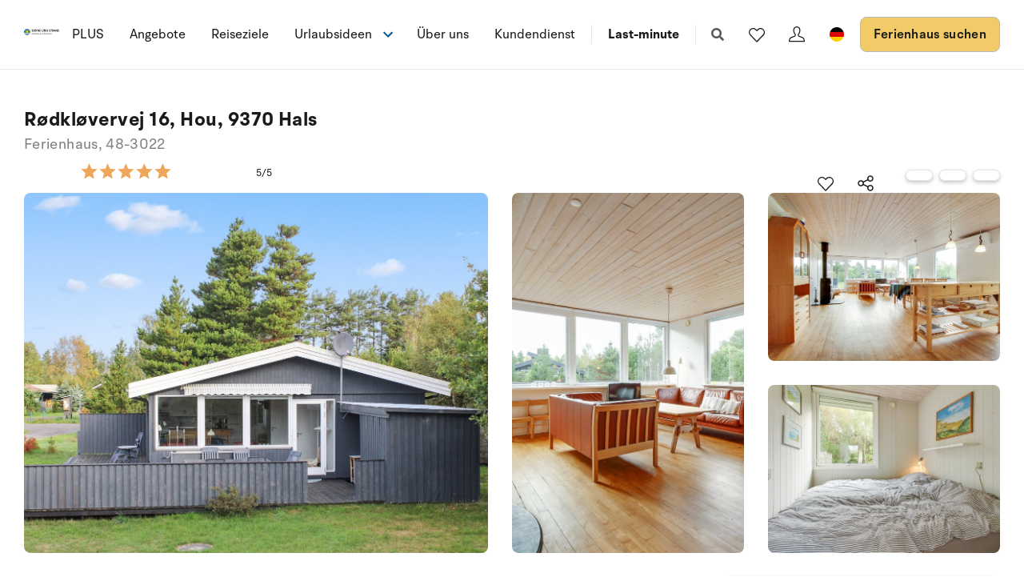

--- FILE ---
content_type: text/html; charset=utf-8
request_url: https://www.sonneundstrand.de/ferienhaus/48-3022
body_size: 24125
content:
<!DOCTYPE html>
<html lang="de-DE" data-alt-lang="de" data-currency="EUR" data-raptor-content-id="">
<head>
  <script id="CookieConsent" src="https://policy.app.cookieinformation.com/uc.js" data-culture="de" data-gcm-enabled="false" type="text/javascript"></script>

    <script type="text/javascript" async data-consent-src="//l.getsitecontrol.com/lw10634k.js" data-category-consent="cookie_cat_statistic">
    </script>


    <!-- Google Tag Manager -->
    <script>!function () { "use strict"; function l(e) { for (var t = e, r = 0, n = document.cookie.split(";"); r < n.length; r++) { var o = n[r].split("="); if (o[0].trim() === t) return o[1] } } function s(e) { return localStorage.getItem(e) } function u(e) { return window[e] } function A(e, t) { e = document.querySelector(e); return t ? null == e ? void 0 : e.getAttribute(t) : null == e ? void 0 : e.textContent } var e = window, t = document, r = "script", n = "dataLayer", o = "https://ss.sologstrand.dk", a = "", i = "cru8zzbiottc", c = "3i02=aWQ9R1RNLUtGNFJWNQ%3D%3D&page=2", g = "stapeUserId", v = "", E = "", d = !1; try { var d = !!g && (m = navigator.userAgent, !!(m = new RegExp("Version/([0-9._]+)(.*Mobile)?.*Safari.*").exec(m))) && 16.4 <= parseFloat(m[1]), f = "stapeUserId" === g, I = d && !f ? function (e, t, r) { void 0 === t && (t = ""); var n = { cookie: l, localStorage: s, jsVariable: u, cssSelector: A }, t = Array.isArray(t) ? t : [t]; if (e && n[e]) for (var o = n[e], a = 0, i = t; a < i.length; a++) { var c = i[a], c = r ? o(c, r) : o(c); if (c) return c } else console.warn("invalid uid source", e) }(g, v, E) : void 0; d = d && (!!I || f) } catch (e) { console.error(e) } var m = e, g = (m[n] = m[n] || [], m[n].push({ "gtm.start": (new Date).getTime(), event: "gtm.js" }), t.getElementsByTagName(r)[0]), v = I ? "&bi=" + encodeURIComponent(I) : "", E = t.createElement(r), f = (d && (i = 8 < i.length ? i.replace(/([a-z]{8}$)/, "kp$1") : "kp" + i), !d && a ? a : o); E.async = !0, E.src = f + "/" + i + ".js?" + c + v, null != (e = g.parentNode) && e.insertBefore(E, g) }();</script>
    <!-- End Google Tag Manager -->

  <script defer src="https://maps.googleapis.com/maps/api/js?key=AIzaSyDLkYrzQrItp04YWV1p0xizc9SxJUmvdTc"></script>
  <script defer type="module" src="/dist/assets/init-DiBt15Aj.js"></script>
  <script defer type="module" src="/dist/assets/helpers-l0sNRNKZ.js"></script>
  <script defer type="module" src="/dist/assets/app-DgKUifiU.js"></script>
  <meta name="p:domain_verify" content="f48ab2a5fcc4b1df3c56dcfda1629d58" />
  <meta name="google-site-verification" content="jtTOitX6tNJNdLoqSjklqdvZ0wRTK_0G2BKk-IBMwB0" />

  
<link rel="preconnect" href="https://fonts.gstatic.com">
<link rel="preconnect" href="https://pro.fontawesome.com">

<link rel="stylesheet" href="https://fonts.googleapis.com/icon?family=Material+Icons" media="print" onload="this.media='all'; this.onload=null;" crossorigin="anonymous" />
<link rel="stylesheet" href="https://pro.fontawesome.com/releases/v5.10.0/css/solid.css" media="print" onload="this.media='all'; this.onload=null;" crossorigin="anonymous" data-auto-a11y="true" />
<link rel="stylesheet" href="https://pro.fontawesome.com/releases/v5.10.0/css/brands.css" media="print" onload="this.media='all'; this.onload=null;" crossorigin="anonymous" data-auto-a11y="true" />
<link rel="stylesheet" href="https://pro.fontawesome.com/releases/v5.10.0/css/fontawesome.css" media="print" onload="this.media='all'; this.onload=null;" crossorigin="anonymous" data-auto-a11y="true" />
<link rel="stylesheet" href="/dist/assets/main-RhJk_Jpd.css" />


  
        <meta name="description" content="Sch&#xF6;nes Ferienhaus, auf einem grossen Grundst&#xFC;ck mit Rasen, zwischen Hou und Hals gelegen. Grosse Terrasse mit Gartenm&#xF6;beln und Grill.">
        <meta property="og:description" content="Sch&#xF6;nes Ferienhaus, auf einem grossen Grundst&#xFC;ck mit Rasen, zwischen Hou und Hals gelegen. Grosse Terrasse mit Gartenm&#xF6;beln und Grill." />
        <meta name="twitter:description" content="Sch&#xF6;nes Ferienhaus, auf einem grossen Grundst&#xFC;ck mit Rasen, zwischen Hou und Hals gelegen. Grosse Terrasse mit Gartenm&#xF6;beln und Grill.">
        <meta property="product:availability" content="in stock">
        <meta property="product:retailer_item_id" content="48-3022">
        <meta property="product:price:amount" content="471.0">
        <meta property="product:price:currency" content="EUR">
        <meta property="og:image" content="https://images.sologstrand.dk/001_48-3022_000_005.jpg" />
        <meta name="twitter:image" content="https://images.sologstrand.dk/001_48-3022_000_005.jpg" />           
        <link rel="alternate" hreflang="da"  href="https://www.sologstrand.dk/hus/48-3022" />
        <link rel="alternate" hreflang="de" href="https://www.sonneundstrand.de/ferienhaus/48-3022" />
        <link rel="alternate" hreflang="no" href="https://www.sologstrand.no/feriehus/48-3022" />
        <link rel="alternate" hreflang="nl" href="https://www.sologstrand.nl/vakantiehuiz/48-3022" />
        <link rel="alternate" hreflang="sv" href="https://www.sologstrand.se/stugor/48-3022" />
        <link rel="alternate" hreflang="x-default" href="https://www.sologstrand.com/house/48-3022" />

<meta charset="utf-8">
<meta http-equiv="x-ua-compatible" content="ie=edge">
<meta name="viewport" content="width=device-width, initial-scale=1">
<title>Ferienhaus 48-3022 i Hou/Hals, Nordostj&#xFC;tland</title>

  <link rel="canonical" href="https://www.sonneundstrand.de/ferienhaus/48-3022" />

<meta name="twitter:card" content="summary_large_image">
<meta name="twitter:title" content="Ferienhaus 48-3022 i Hou/Hals, Nordostj&#xFC;tland">

<meta property="og:title" content="Ferienhaus 48-3022 i Hou/Hals, Nordostj&#xFC;tland" />
<meta property="og:type" content="website" />
<meta property="og:url" content="https://www.sonneundstrand.de/ferienhaus/48-3022">


  <meta name="og:site_name" content="Sonne und Strand" />



  

  <script id="config" type="application/json">
    {
    "integrationBrokerUrl":"https://api.sologstrand.dk",
    "housePageUrl":"/ferienhaus",
    "searchPageUrl": "/ferienhaus-suchen",
    "checkoutPageUrl": "/checkout",
    "customerAreaUrl": "/bestellung",
    "siteCurrency": "EUR",
    "siteName": "Sonne und Strand",
    "currentPageKey": "fa034839-f25d-48ff-bda8-b762ce529058",
    "attractionsSearchPageUrl": "/attraktionen/suche",
    "attractionDetailsPageUrl": "/attraktionen/attraktion",
    "attractionsPage": "/attraktionen",
    "siteLanguageId": "de",
    "currentUrlDa": "https://www.sologstrand.dk/hus/48-3022",
    "currentUrlDe": "https://www.sonneundstrand.de/ferienhaus/48-3022",
    "currentUrlSe": "https://www.sologstrand.se/stugor/48-3022",
    "currentUrlNo": "https://www.sologstrand.no/feriehus/48-3022",
    "currentUrlUk": "https://www.sologstrand.com/house/48-3022",
    "currentUrlNl": "https://www.sologstrand.nl/vakantiehuiz/48-3022",
    "debugMode": "false"
    }
  </script>
  
    <script type="text/javascript">
    const setMomentLocale = function(moment) {
        if(moment != undefined){
            moment.locale('de-DE', {"months":["Januar","Februar","März","April","Mai","Juni","Juli","August","September","Oktober","November","Dezember"],"monthsShort":["Jan","Feb","Mär","Apr","Mai","Jun","Jul","Aug","Sep","Okt","Nov","Dez"],"monthsParseExact":true,"weekdays":["Sonntag","Montag","Dienstag","Mittwoch","Donnerstag","Freitag","Samstag"],"weekdaysShort":["So","Mo","Di","Mi","Do","Fr","Sa"],"weekdaysMin":["So","Mo","Di","Mi","Do","Fr","Sa"],"weekdaysParseExact":true,"week":{"dow":1,"doy":7}});
        }
    };
</script>
  

    <script type="text/javascript">
      window.raptor||(window.raptor={q:[{event:"trackevent",params:{p1:"pageview"}}],push:function(event,params,options){this.q.push({event:event,params:params,options:options})},customerId:"16019",serverSideCookies: ['rsa']});
    </script>
<script type="text/javascript">!function(T,l,y){var S=T.location,k="script",D="instrumentationKey",C="ingestionendpoint",I="disableExceptionTracking",E="ai.device.",b="toLowerCase",w="crossOrigin",N="POST",e="appInsightsSDK",t=y.name||"appInsights";(y.name||T[e])&&(T[e]=t);var n=T[t]||function(d){var g=!1,f=!1,m={initialize:!0,queue:[],sv:"5",version:2,config:d};function v(e,t){var n={},a="Browser";return n[E+"id"]=a[b](),n[E+"type"]=a,n["ai.operation.name"]=S&&S.pathname||"_unknown_",n["ai.internal.sdkVersion"]="javascript:snippet_"+(m.sv||m.version),{time:function(){var e=new Date;function t(e){var t=""+e;return 1===t.length&&(t="0"+t),t}return e.getUTCFullYear()+"-"+t(1+e.getUTCMonth())+"-"+t(e.getUTCDate())+"T"+t(e.getUTCHours())+":"+t(e.getUTCMinutes())+":"+t(e.getUTCSeconds())+"."+((e.getUTCMilliseconds()/1e3).toFixed(3)+"").slice(2,5)+"Z"}(),iKey:e,name:"Microsoft.ApplicationInsights."+e.replace(/-/g,"")+"."+t,sampleRate:100,tags:n,data:{baseData:{ver:2}}}}var h=d.url||y.src;if(h){function a(e){var t,n,a,i,r,o,s,c,u,p,l;g=!0,m.queue=[],f||(f=!0,t=h,s=function(){var e={},t=d.connectionString;if(t)for(var n=t.split(";"),a=0;a<n.length;a++){var i=n[a].split("=");2===i.length&&(e[i[0][b]()]=i[1])}if(!e[C]){var r=e.endpointsuffix,o=r?e.location:null;e[C]="https://"+(o?o+".":"")+"dc."+(r||"services.visualstudio.com")}return e}(),c=s[D]||d[D]||"",u=s[C],p=u?u+"/v2/track":d.endpointUrl,(l=[]).push((n="SDK LOAD Failure: Failed to load Application Insights SDK script (See stack for details)",a=t,i=p,(o=(r=v(c,"Exception")).data).baseType="ExceptionData",o.baseData.exceptions=[{typeName:"SDKLoadFailed",message:n.replace(/\./g,"-"),hasFullStack:!1,stack:n+"\nSnippet failed to load ["+a+"] -- Telemetry is disabled\nHelp Link: https://go.microsoft.com/fwlink/?linkid=2128109\nHost: "+(S&&S.pathname||"_unknown_")+"\nEndpoint: "+i,parsedStack:[]}],r)),l.push(function(e,t,n,a){var i=v(c,"Message"),r=i.data;r.baseType="MessageData";var o=r.baseData;return o.message='AI (Internal): 99 message:"'+("SDK LOAD Failure: Failed to load Application Insights SDK script (See stack for details) ("+n+")").replace(/\"/g,"")+'"',o.properties={endpoint:a},i}(0,0,t,p)),function(e,t){if(JSON){var n=T.fetch;if(n&&!y.useXhr)n(t,{method:N,body:JSON.stringify(e),mode:"cors"});else if(XMLHttpRequest){var a=new XMLHttpRequest;a.open(N,t),a.setRequestHeader("Content-type","application/json"),a.send(JSON.stringify(e))}}}(l,p))}function i(e,t){f||setTimeout(function(){!t&&m.core||a()},500)}var e=function(){var n=l.createElement(k);n.src=h;var e=y[w];return!e&&""!==e||"undefined"==n[w]||(n[w]=e),n.onload=i,n.onerror=a,n.onreadystatechange=function(e,t){"loaded"!==n.readyState&&"complete"!==n.readyState||i(0,t)},n}();y.ld<0?l.getElementsByTagName("head")[0].appendChild(e):setTimeout(function(){l.getElementsByTagName(k)[0].parentNode.appendChild(e)},y.ld||0)}try{m.cookie=l.cookie}catch(p){}function t(e){for(;e.length;)!function(t){m[t]=function(){var e=arguments;g||m.queue.push(function(){m[t].apply(m,e)})}}(e.pop())}var n="track",r="TrackPage",o="TrackEvent";t([n+"Event",n+"PageView",n+"Exception",n+"Trace",n+"DependencyData",n+"Metric",n+"PageViewPerformance","start"+r,"stop"+r,"start"+o,"stop"+o,"addTelemetryInitializer","setAuthenticatedUserContext","clearAuthenticatedUserContext","flush"]),m.SeverityLevel={Verbose:0,Information:1,Warning:2,Error:3,Critical:4};var s=(d.extensionConfig||{}).ApplicationInsightsAnalytics||{};if(!0!==d[I]&&!0!==s[I]){var c="onerror";t(["_"+c]);var u=T[c];T[c]=function(e,t,n,a,i){var r=u&&u(e,t,n,a,i);return!0!==r&&m["_"+c]({message:e,url:t,lineNumber:n,columnNumber:a,error:i}),r},d.autoExceptionInstrumented=!0}return m}(y.cfg);function a(){y.onInit&&y.onInit(n)}(T[t]=n).queue&&0===n.queue.length?(n.queue.push(a),n.trackPageView({})):a()}(window,document,{
src: "https://js.monitor.azure.com/scripts/b/ai.2.min.js", // The SDK URL Source
crossOrigin: "anonymous", 
cfg: { // Application Insights Configuration
    connectionString: 'InstrumentationKey=3765ee22-a758-4e7b-a8e4-ad094234bb6f;IngestionEndpoint=https://westeurope-5.in.applicationinsights.azure.com/;LiveEndpoint=https://westeurope.livediagnostics.monitor.azure.com/;ApplicationId=89d042b4-41c8-4e95-a2e9-289bd72749a8'
}});</script></head>
<body class="page-loading house-class-true search-class-false">
  <!-- Google Tag Manager (noscript) -->
    <noscript><iframe src="https://ss.sologstrand.dk/ns.html?id=GTM-KF4RV5" height="0" width="0" style="display:none;visibility:hidden"></iframe></noscript>
  <!-- End Google Tag Manager (noscript) -->

  <div id="combine"
       v-bind:class="{'mobile-nav-visible': MobileNavVisible,
        'mini-cart-visible': MiniCartVisible,
        'search-visible': SearchModalVisible,
        'store-filter-visible' : FilterVisible}">
    <div id="megaMenuOverlay" ref="megaMenuOverlay"></div>

      <navigationbar logo-url="https://www.sonneundstrand.de/media/5lrdkbvo/logo_sos_sommerhusudl_de_neg_black.svg" :hide-raffle="false" site-alt="Sonne und Strand" current-id="6370" :simple="false"></navigationbar>

    
    <housepage :house-init-data="{&#xD;&#xA;  &quot;id&quot;: &quot;48-3022&quot;,&#xD;&#xA;  &quot;regionId&quot;: 28,&#xD;&#xA;  &quot;regionName&quot;: &quot;Nordostj&#xFC;tland&quot;,&#xD;&#xA;  &quot;areaId&quot;: 877,&#xD;&#xA;  &quot;areaName&quot;: &quot;Hou/Hals&quot;,&#xD;&#xA;  &quot;destinationId&quot;: 880,&#xD;&#xA;  &quot;destinationName&quot;: &quot;Hou&quot;,&#xD;&#xA;  &quot;location&quot;: [&#xD;&#xA;    10.359455,&#xD;&#xA;    57.046227&#xD;&#xA;  ],&#xD;&#xA;  &quot;typeId&quot;: 55,&#xD;&#xA;  &quot;typeName&quot;: &quot;Ferienhaus&quot;,&#xD;&#xA;  &quot;totalGuests&quot;: 5,&#xD;&#xA;  &quot;adults&quot;: 5,&#xD;&#xA;  &quot;children&quot;: 4,&#xD;&#xA;  &quot;infants&quot;: 4,&#xD;&#xA;  &quot;pets&quot;: 0,&#xD;&#xA;  &quot;rating&quot;: 3,&#xD;&#xA;  &quot;description&quot;: [&#xD;&#xA;    {&#xD;&#xA;      &quot;header&quot;: null,&#xD;&#xA;      &quot;text&quot;: &quot;Sch&#xF6;nes Ferienhaus, auf einem grossen Grundst&#xFC;ck mit Rasen, zwischen Hou und Hals gelegen. Grosse Terrasse mit Gartenm&#xF6;beln und Grill.&quot;&#xD;&#xA;    },&#xD;&#xA;    {&#xD;&#xA;      &quot;header&quot;: &quot;Einrichtung&quot;,&#xD;&#xA;      &quot;text&quot;: &quot;Das Ferienhaus eignet sich f&#xFC;r 5 Personen. Die Ferienunterkunft hat eine Wohnfl&#xE4;che von 83 m&#xB2; und wurde 1997 gebaut. 2014 wurde die Ferienunterkunft teilweise renoviert. Haustiere d&#xFC;rfen nicht mitgebracht werden.  Die Ferienunterkunft ist mit energiesparender W&#xE4;rmepumpe ausgestattet. Die Ferienunterkunft ist mit Waschmaschine ausgestattet. Tiefk&#xFC;hlm&#xF6;glichkeit mit 30 Liter Nutzinhalt. Es gibt au&#xDF;erdem einen Kaminofen. F&#xFC;r die j&#xFC;ngsten Ferieng&#xE4;ste ist 1 Kinderhochstuhl vorhanden.&quot;&#xD;&#xA;    },&#xD;&#xA;    {&#xD;&#xA;      &quot;header&quot;: &quot;Drau&#xDF;en&quot;,&#xD;&#xA;      &quot;text&quot;: &quot;Die Ferienunterkunft liegt auf einem 1200 m&#xB2; gro&#xDF;en Naturgrundst&#xFC;ck. Die Entfernung zum Meer betr&#xE4;gt 850 m. Die n&#xE4;chste Einkaufsm&#xF6;glichkeit liegt 3000 m entfernt. Es steht ein 50 m&#xB2; Terrassenareal zur Verf&#xFC;gung. Ger&#xE4;teraum. Fu&#xDF;balltor. Es steht ein Grill zur Verf&#xFC;gung. Es steht ein Carport zur Verf&#xFC;gung. Parkplatz auf dem Grundst&#xFC;ck.&quot;&#xD;&#xA;    },&#xD;&#xA;    {&#xD;&#xA;      &quot;header&quot;: &quot;Schlafverh&#xE4;ltnisse&quot;,&#xD;&#xA;      &quot;text&quot;: &quot;Die Schlafpl&#xE4;tze verteilen sich auf 4 Schlafr&#xE4;ume. 2 Schlafpl&#xE4;tze in einem Doppelbett. 4 Schlafpl&#xE4;tze in Einzelbetten. Ferner steht ein Kinderbett zur Verf&#xFC;gung.&quot;&#xD;&#xA;    },&#xD;&#xA;    {&#xD;&#xA;      &quot;header&quot;: &quot;K&#xFC;che&quot;,&#xD;&#xA;      &quot;text&quot;: &quot;Die K&#xFC;che ist  mit K&#xFC;hlschrank ausgestattet. Au&#xDF;erdem gibt es 4 Keramik-Kochfelder, Umluftofen, Mikrowelle sowie Geschirrsp&#xFC;ler.&quot;&#xD;&#xA;    },&#xD;&#xA;    {&#xD;&#xA;      &quot;header&quot;: &quot;WC und Bad&quot;,&#xD;&#xA;      &quot;text&quot;: &quot;Es gibt 1 Badezimmer mit Duschnische  und 1 Toilette.&quot;&#xD;&#xA;    },&#xD;&#xA;    {&#xD;&#xA;      &quot;header&quot;: &quot;Multimedien&quot;,&#xD;&#xA;      &quot;text&quot;: &quot;In der Ferienunterkunft gibt es einen Fernseher.1 Chromecast. DVD-Player. 1-3 d&#xE4;nische Fernsehsender. Es steht kabellose Internetverbindung zur Verf&#xFC;gung.&quot;&#xD;&#xA;    },&#xD;&#xA;    {&#xD;&#xA;      &quot;header&quot;: null,&#xD;&#xA;      &quot;text&quot;: &quot;Die Entfernung nach Hou, ist ca. 2 km und nach Hals ca. 6 km. In beiden Ortschaften sind Superm&#xE4;rkte, Restaurants und Hafenbereich.\nDie Entfernung nach Aalborg, ist ca. 35 km.&quot;&#xD;&#xA;    }&#xD;&#xA;  ],&#xD;&#xA;  &quot;selectedProperties&quot;: [&#xD;&#xA;    {&#xD;&#xA;      &quot;id&quot;: &quot;444&quot;,&#xD;&#xA;      &quot;dataType&quot;: &quot;Boolean&quot;,&#xD;&#xA;      &quot;value&quot;: true,&#xD;&#xA;      &quot;subProperties&quot;: null&#xD;&#xA;    },&#xD;&#xA;    {&#xD;&#xA;      &quot;id&quot;: &quot;115&quot;,&#xD;&#xA;      &quot;dataType&quot;: &quot;Boolean&quot;,&#xD;&#xA;      &quot;value&quot;: true,&#xD;&#xA;      &quot;subProperties&quot;: null&#xD;&#xA;    },&#xD;&#xA;    {&#xD;&#xA;      &quot;id&quot;: &quot;178&quot;,&#xD;&#xA;      &quot;dataType&quot;: &quot;Boolean&quot;,&#xD;&#xA;      &quot;value&quot;: true,&#xD;&#xA;      &quot;subProperties&quot;: null&#xD;&#xA;    },&#xD;&#xA;    {&#xD;&#xA;      &quot;id&quot;: &quot;317&quot;,&#xD;&#xA;      &quot;dataType&quot;: &quot;Number&quot;,&#xD;&#xA;      &quot;value&quot;: 4,&#xD;&#xA;      &quot;subProperties&quot;: null&#xD;&#xA;    }&#xD;&#xA;  ],&#xD;&#xA;  &quot;propertyGroups&quot;: [&#xD;&#xA;    {&#xD;&#xA;      &quot;id&quot;: &quot;house&quot;,&#xD;&#xA;      &quot;properties&quot;: [&#xD;&#xA;        {&#xD;&#xA;          &quot;id&quot;: &quot;outdoor_kitchen&quot;,&#xD;&#xA;          &quot;dataType&quot;: &quot;Boolean&quot;,&#xD;&#xA;          &quot;value&quot;: false,&#xD;&#xA;          &quot;subProperties&quot;: null&#xD;&#xA;        },&#xD;&#xA;        {&#xD;&#xA;          &quot;id&quot;: &quot;gas_fireplace&quot;,&#xD;&#xA;          &quot;dataType&quot;: &quot;Boolean&quot;,&#xD;&#xA;          &quot;value&quot;: false,&#xD;&#xA;          &quot;subProperties&quot;: null&#xD;&#xA;        },&#xD;&#xA;        {&#xD;&#xA;          &quot;id&quot;: &quot;bonfire&quot;,&#xD;&#xA;          &quot;dataType&quot;: &quot;Boolean&quot;,&#xD;&#xA;          &quot;value&quot;: false,&#xD;&#xA;          &quot;subProperties&quot;: null&#xD;&#xA;        },&#xD;&#xA;        {&#xD;&#xA;          &quot;id&quot;: &quot;shelter&quot;,&#xD;&#xA;          &quot;dataType&quot;: &quot;Boolean&quot;,&#xD;&#xA;          &quot;value&quot;: false,&#xD;&#xA;          &quot;subProperties&quot;: null&#xD;&#xA;        },&#xD;&#xA;        {&#xD;&#xA;          &quot;id&quot;: &quot;golf&quot;,&#xD;&#xA;          &quot;dataType&quot;: &quot;Boolean&quot;,&#xD;&#xA;          &quot;value&quot;: false,&#xD;&#xA;          &quot;subProperties&quot;: null&#xD;&#xA;        },&#xD;&#xA;        {&#xD;&#xA;          &quot;id&quot;: &quot;greenfee&quot;,&#xD;&#xA;          &quot;dataType&quot;: &quot;Boolean&quot;,&#xD;&#xA;          &quot;value&quot;: false,&#xD;&#xA;          &quot;subProperties&quot;: null&#xD;&#xA;        },&#xD;&#xA;        {&#xD;&#xA;          &quot;id&quot;: &quot;consumption_included&quot;,&#xD;&#xA;          &quot;dataType&quot;: &quot;Boolean&quot;,&#xD;&#xA;          &quot;value&quot;: false,&#xD;&#xA;          &quot;subProperties&quot;: null&#xD;&#xA;        },&#xD;&#xA;        {&#xD;&#xA;          &quot;id&quot;: &quot;new_house&quot;,&#xD;&#xA;          &quot;dataType&quot;: &quot;Boolean&quot;,&#xD;&#xA;          &quot;value&quot;: false,&#xD;&#xA;          &quot;subProperties&quot;: null&#xD;&#xA;        },&#xD;&#xA;        {&#xD;&#xA;          &quot;id&quot;: &quot;focus_house&quot;,&#xD;&#xA;          &quot;dataType&quot;: &quot;Boolean&quot;,&#xD;&#xA;          &quot;value&quot;: false,&#xD;&#xA;          &quot;subProperties&quot;: null&#xD;&#xA;        },&#xD;&#xA;        {&#xD;&#xA;          &quot;id&quot;: &quot;bedrooms&quot;,&#xD;&#xA;          &quot;dataType&quot;: &quot;Number&quot;,&#xD;&#xA;          &quot;value&quot;: 4,&#xD;&#xA;          &quot;subProperties&quot;: null&#xD;&#xA;        },&#xD;&#xA;        {&#xD;&#xA;          &quot;id&quot;: &quot;max_adults&quot;,&#xD;&#xA;          &quot;dataType&quot;: &quot;Number&quot;,&#xD;&#xA;          &quot;value&quot;: 5,&#xD;&#xA;          &quot;subProperties&quot;: null&#xD;&#xA;        },&#xD;&#xA;        {&#xD;&#xA;          &quot;id&quot;: &quot;beds&quot;,&#xD;&#xA;          &quot;dataType&quot;: &quot;Number&quot;,&#xD;&#xA;          &quot;value&quot;: 6,&#xD;&#xA;          &quot;subProperties&quot;: null&#xD;&#xA;        },&#xD;&#xA;        {&#xD;&#xA;          &quot;id&quot;: &quot;fenced_area&quot;,&#xD;&#xA;          &quot;dataType&quot;: &quot;Boolean&quot;,&#xD;&#xA;          &quot;value&quot;: false,&#xD;&#xA;          &quot;subProperties&quot;: null&#xD;&#xA;        },&#xD;&#xA;        {&#xD;&#xA;          &quot;id&quot;: &quot;terrace&quot;,&#xD;&#xA;          &quot;dataType&quot;: &quot;Boolean&quot;,&#xD;&#xA;          &quot;value&quot;: true,&#xD;&#xA;          &quot;subProperties&quot;: [&#xD;&#xA;            {&#xD;&#xA;              &quot;id&quot;: &quot;terrace&quot;,&#xD;&#xA;              &quot;dataType&quot;: &quot;Number&quot;,&#xD;&#xA;              &quot;value&quot;: 50,&#xD;&#xA;              &quot;subProperties&quot;: null&#xD;&#xA;            }&#xD;&#xA;          ]&#xD;&#xA;        },&#xD;&#xA;        {&#xD;&#xA;          &quot;id&quot;: &quot;roofed_terrace&quot;,&#xD;&#xA;          &quot;dataType&quot;: &quot;Boolean&quot;,&#xD;&#xA;          &quot;value&quot;: false,&#xD;&#xA;          &quot;subProperties&quot;: []&#xD;&#xA;        },&#xD;&#xA;        {&#xD;&#xA;          &quot;id&quot;: &quot;fenced_terrace&quot;,&#xD;&#xA;          &quot;dataType&quot;: &quot;Boolean&quot;,&#xD;&#xA;          &quot;value&quot;: false,&#xD;&#xA;          &quot;subProperties&quot;: []&#xD;&#xA;        },&#xD;&#xA;        {&#xD;&#xA;          &quot;id&quot;: &quot;parking&quot;,&#xD;&#xA;          &quot;dataType&quot;: &quot;Boolean&quot;,&#xD;&#xA;          &quot;value&quot;: true,&#xD;&#xA;          &quot;subProperties&quot;: null&#xD;&#xA;        },&#xD;&#xA;        {&#xD;&#xA;          &quot;id&quot;: &quot;pets_allowed&quot;,&#xD;&#xA;          &quot;dataType&quot;: &quot;Boolean&quot;,&#xD;&#xA;          &quot;value&quot;: false,&#xD;&#xA;          &quot;subProperties&quot;: []&#xD;&#xA;        },&#xD;&#xA;        {&#xD;&#xA;          &quot;id&quot;: &quot;playground_equipment&quot;,&#xD;&#xA;          &quot;dataType&quot;: &quot;Boolean&quot;,&#xD;&#xA;          &quot;value&quot;: true,&#xD;&#xA;          &quot;subProperties&quot;: null&#xD;&#xA;        },&#xD;&#xA;        {&#xD;&#xA;          &quot;id&quot;: &quot;area_size&quot;,&#xD;&#xA;          &quot;dataType&quot;: &quot;Number&quot;,&#xD;&#xA;          &quot;value&quot;: 1200,&#xD;&#xA;          &quot;subProperties&quot;: null&#xD;&#xA;        },&#xD;&#xA;        {&#xD;&#xA;          &quot;id&quot;: &quot;house_size&quot;,&#xD;&#xA;          &quot;dataType&quot;: &quot;Number&quot;,&#xD;&#xA;          &quot;value&quot;: 83,&#xD;&#xA;          &quot;subProperties&quot;: null&#xD;&#xA;        },&#xD;&#xA;        {&#xD;&#xA;          &quot;id&quot;: &quot;toilets&quot;,&#xD;&#xA;          &quot;dataType&quot;: &quot;Number&quot;,&#xD;&#xA;          &quot;value&quot;: 1,&#xD;&#xA;          &quot;subProperties&quot;: null&#xD;&#xA;        },&#xD;&#xA;        {&#xD;&#xA;          &quot;id&quot;: &quot;cot&quot;,&#xD;&#xA;          &quot;dataType&quot;: &quot;Number&quot;,&#xD;&#xA;          &quot;value&quot;: 1,&#xD;&#xA;          &quot;subProperties&quot;: null&#xD;&#xA;        },&#xD;&#xA;        {&#xD;&#xA;          &quot;id&quot;: &quot;high_chair&quot;,&#xD;&#xA;          &quot;dataType&quot;: &quot;Number&quot;,&#xD;&#xA;          &quot;value&quot;: 1,&#xD;&#xA;          &quot;subProperties&quot;: null&#xD;&#xA;        },&#xD;&#xA;        {&#xD;&#xA;          &quot;id&quot;: &quot;activity_room&quot;,&#xD;&#xA;          &quot;dataType&quot;: &quot;Boolean&quot;,&#xD;&#xA;          &quot;value&quot;: false,&#xD;&#xA;          &quot;subProperties&quot;: null&#xD;&#xA;        },&#xD;&#xA;        {&#xD;&#xA;          &quot;id&quot;: &quot;wood_stove&quot;,&#xD;&#xA;          &quot;dataType&quot;: &quot;Boolean&quot;,&#xD;&#xA;          &quot;value&quot;: true,&#xD;&#xA;          &quot;subProperties&quot;: null&#xD;&#xA;        },&#xD;&#xA;        {&#xD;&#xA;          &quot;id&quot;: &quot;bio_stove&quot;,&#xD;&#xA;          &quot;dataType&quot;: &quot;Boolean&quot;,&#xD;&#xA;          &quot;value&quot;: false,&#xD;&#xA;          &quot;subProperties&quot;: null&#xD;&#xA;        },&#xD;&#xA;        {&#xD;&#xA;          &quot;id&quot;: &quot;year_built&quot;,&#xD;&#xA;          &quot;dataType&quot;: &quot;Number&quot;,&#xD;&#xA;          &quot;value&quot;: 1997,&#xD;&#xA;          &quot;subProperties&quot;: null&#xD;&#xA;        },&#xD;&#xA;        {&#xD;&#xA;          &quot;id&quot;: &quot;year_renovated&quot;,&#xD;&#xA;          &quot;dataType&quot;: &quot;Number&quot;,&#xD;&#xA;          &quot;value&quot;: 2014,&#xD;&#xA;          &quot;subProperties&quot;: null&#xD;&#xA;        },&#xD;&#xA;        {&#xD;&#xA;          &quot;id&quot;: &quot;fishing&quot;,&#xD;&#xA;          &quot;dataType&quot;: &quot;Boolean&quot;,&#xD;&#xA;          &quot;value&quot;: false,&#xD;&#xA;          &quot;subProperties&quot;: null&#xD;&#xA;        },&#xD;&#xA;        {&#xD;&#xA;          &quot;id&quot;: &quot;wheelchair&quot;,&#xD;&#xA;          &quot;dataType&quot;: &quot;Boolean&quot;,&#xD;&#xA;          &quot;value&quot;: false,&#xD;&#xA;          &quot;subProperties&quot;: null&#xD;&#xA;        },&#xD;&#xA;        {&#xD;&#xA;          &quot;id&quot;: &quot;luxury&quot;,&#xD;&#xA;          &quot;dataType&quot;: &quot;Boolean&quot;,&#xD;&#xA;          &quot;value&quot;: false,&#xD;&#xA;          &quot;subProperties&quot;: null&#xD;&#xA;        },&#xD;&#xA;        {&#xD;&#xA;          &quot;id&quot;: &quot;key_at_house&quot;,&#xD;&#xA;          &quot;dataType&quot;: &quot;Boolean&quot;,&#xD;&#xA;          &quot;value&quot;: true,&#xD;&#xA;          &quot;subProperties&quot;: null&#xD;&#xA;        },&#xD;&#xA;        {&#xD;&#xA;          &quot;id&quot;: &quot;charging_station&quot;,&#xD;&#xA;          &quot;dataType&quot;: &quot;Boolean&quot;,&#xD;&#xA;          &quot;value&quot;: false,&#xD;&#xA;          &quot;subProperties&quot;: [&#xD;&#xA;            {&#xD;&#xA;              &quot;id&quot;: &quot;Ladestik type 2&quot;,&#xD;&#xA;              &quot;dataType&quot;: &quot;Boolean&quot;,&#xD;&#xA;              &quot;value&quot;: false,&#xD;&#xA;              &quot;subProperties&quot;: null&#xD;&#xA;            },&#xD;&#xA;            {&#xD;&#xA;              &quot;id&quot;: &quot;Ladestik CCS-Combo&quot;,&#xD;&#xA;              &quot;dataType&quot;: &quot;Boolean&quot;,&#xD;&#xA;              &quot;value&quot;: false,&#xD;&#xA;              &quot;subProperties&quot;: null&#xD;&#xA;            },&#xD;&#xA;            {&#xD;&#xA;              &quot;id&quot;: &quot;Ladestik CEE&quot;,&#xD;&#xA;              &quot;dataType&quot;: &quot;Boolean&quot;,&#xD;&#xA;              &quot;value&quot;: false,&#xD;&#xA;              &quot;subProperties&quot;: null&#xD;&#xA;            }&#xD;&#xA;          ]&#xD;&#xA;        },&#xD;&#xA;        {&#xD;&#xA;          &quot;id&quot;: &quot;smoking&quot;,&#xD;&#xA;          &quot;dataType&quot;: &quot;Boolean&quot;,&#xD;&#xA;          &quot;value&quot;: true,&#xD;&#xA;          &quot;subProperties&quot;: null&#xD;&#xA;        },&#xD;&#xA;        {&#xD;&#xA;          &quot;id&quot;: &quot;energysafe&quot;,&#xD;&#xA;          &quot;dataType&quot;: &quot;Boolean&quot;,&#xD;&#xA;          &quot;value&quot;: true,&#xD;&#xA;          &quot;subProperties&quot;: null&#xD;&#xA;        },&#xD;&#xA;        {&#xD;&#xA;          &quot;id&quot;: &quot;cone&quot;,&#xD;&#xA;          &quot;dataType&quot;: &quot;Boolean&quot;,&#xD;&#xA;          &quot;value&quot;: false,&#xD;&#xA;          &quot;subProperties&quot;: [&#xD;&#xA;            {&#xD;&#xA;              &quot;id&quot;: &quot;bronzecone&quot;,&#xD;&#xA;              &quot;dataType&quot;: &quot;Boolean&quot;,&#xD;&#xA;              &quot;value&quot;: false,&#xD;&#xA;              &quot;subProperties&quot;: null&#xD;&#xA;            },&#xD;&#xA;            {&#xD;&#xA;              &quot;id&quot;: &quot;silvercone&quot;,&#xD;&#xA;              &quot;dataType&quot;: &quot;Boolean&quot;,&#xD;&#xA;              &quot;value&quot;: false,&#xD;&#xA;              &quot;subProperties&quot;: null&#xD;&#xA;            },&#xD;&#xA;            {&#xD;&#xA;              &quot;id&quot;: &quot;goldcone&quot;,&#xD;&#xA;              &quot;dataType&quot;: &quot;Boolean&quot;,&#xD;&#xA;              &quot;value&quot;: false,&#xD;&#xA;              &quot;subProperties&quot;: null&#xD;&#xA;            }&#xD;&#xA;          ]&#xD;&#xA;        }&#xD;&#xA;      ]&#xD;&#xA;    },&#xD;&#xA;    {&#xD;&#xA;      &quot;id&quot;: &quot;appliances&quot;,&#xD;&#xA;      &quot;properties&quot;: [&#xD;&#xA;        {&#xD;&#xA;          &quot;id&quot;: &quot;washing_machine&quot;,&#xD;&#xA;          &quot;dataType&quot;: &quot;Boolean&quot;,&#xD;&#xA;          &quot;value&quot;: true,&#xD;&#xA;          &quot;subProperties&quot;: null&#xD;&#xA;        },&#xD;&#xA;        {&#xD;&#xA;          &quot;id&quot;: &quot;dish_washer&quot;,&#xD;&#xA;          &quot;dataType&quot;: &quot;Boolean&quot;,&#xD;&#xA;          &quot;value&quot;: true,&#xD;&#xA;          &quot;subProperties&quot;: null&#xD;&#xA;        },&#xD;&#xA;        {&#xD;&#xA;          &quot;id&quot;: &quot;freezer&quot;,&#xD;&#xA;          &quot;dataType&quot;: &quot;Boolean&quot;,&#xD;&#xA;          &quot;value&quot;: true,&#xD;&#xA;          &quot;subProperties&quot;: null&#xD;&#xA;        },&#xD;&#xA;        {&#xD;&#xA;          &quot;id&quot;: &quot;microwave_oven&quot;,&#xD;&#xA;          &quot;dataType&quot;: &quot;Boolean&quot;,&#xD;&#xA;          &quot;value&quot;: true,&#xD;&#xA;          &quot;subProperties&quot;: null&#xD;&#xA;        },&#xD;&#xA;        {&#xD;&#xA;          &quot;id&quot;: &quot;tumbler&quot;,&#xD;&#xA;          &quot;dataType&quot;: &quot;Boolean&quot;,&#xD;&#xA;          &quot;value&quot;: false,&#xD;&#xA;          &quot;subProperties&quot;: null&#xD;&#xA;        },&#xD;&#xA;        {&#xD;&#xA;          &quot;id&quot;: &quot;refrigerator&quot;,&#xD;&#xA;          &quot;dataType&quot;: &quot;Boolean&quot;,&#xD;&#xA;          &quot;value&quot;: true,&#xD;&#xA;          &quot;subProperties&quot;: null&#xD;&#xA;        },&#xD;&#xA;        {&#xD;&#xA;          &quot;id&quot;: &quot;oven&quot;,&#xD;&#xA;          &quot;dataType&quot;: &quot;Boolean&quot;,&#xD;&#xA;          &quot;value&quot;: true,&#xD;&#xA;          &quot;subProperties&quot;: null&#xD;&#xA;        },&#xD;&#xA;        {&#xD;&#xA;          &quot;id&quot;: &quot;cooking_plates&quot;,&#xD;&#xA;          &quot;dataType&quot;: &quot;Boolean&quot;,&#xD;&#xA;          &quot;value&quot;: true,&#xD;&#xA;          &quot;subProperties&quot;: null&#xD;&#xA;        }&#xD;&#xA;      ]&#xD;&#xA;    },&#xD;&#xA;    {&#xD;&#xA;      &quot;id&quot;: &quot;wellness&quot;,&#xD;&#xA;      &quot;properties&quot;: [&#xD;&#xA;        {&#xD;&#xA;          &quot;id&quot;: &quot;swimming_pool_indoor&quot;,&#xD;&#xA;          &quot;dataType&quot;: &quot;Boolean&quot;,&#xD;&#xA;          &quot;value&quot;: false,&#xD;&#xA;          &quot;subProperties&quot;: null&#xD;&#xA;        },&#xD;&#xA;        {&#xD;&#xA;          &quot;id&quot;: &quot;swimming_pool_outdoor&quot;,&#xD;&#xA;          &quot;dataType&quot;: &quot;Boolean&quot;,&#xD;&#xA;          &quot;value&quot;: false,&#xD;&#xA;          &quot;subProperties&quot;: null&#xD;&#xA;        },&#xD;&#xA;        {&#xD;&#xA;          &quot;id&quot;: &quot;swimming_pool_shared&quot;,&#xD;&#xA;          &quot;dataType&quot;: &quot;Boolean&quot;,&#xD;&#xA;          &quot;value&quot;: false,&#xD;&#xA;          &quot;subProperties&quot;: null&#xD;&#xA;        },&#xD;&#xA;        {&#xD;&#xA;          &quot;id&quot;: &quot;sauna&quot;,&#xD;&#xA;          &quot;dataType&quot;: &quot;Boolean&quot;,&#xD;&#xA;          &quot;value&quot;: false,&#xD;&#xA;          &quot;subProperties&quot;: null&#xD;&#xA;        },&#xD;&#xA;        {&#xD;&#xA;          &quot;id&quot;: &quot;steam_cabin&quot;,&#xD;&#xA;          &quot;dataType&quot;: &quot;Boolean&quot;,&#xD;&#xA;          &quot;value&quot;: false,&#xD;&#xA;          &quot;subProperties&quot;: null&#xD;&#xA;        },&#xD;&#xA;        {&#xD;&#xA;          &quot;id&quot;: &quot;whirlpool&quot;,&#xD;&#xA;          &quot;dataType&quot;: &quot;Boolean&quot;,&#xD;&#xA;          &quot;value&quot;: false,&#xD;&#xA;          &quot;subProperties&quot;: null&#xD;&#xA;        },&#xD;&#xA;        {&#xD;&#xA;          &quot;id&quot;: &quot;wilderness_tub&quot;,&#xD;&#xA;          &quot;dataType&quot;: &quot;Boolean&quot;,&#xD;&#xA;          &quot;value&quot;: false,&#xD;&#xA;          &quot;subProperties&quot;: null&#xD;&#xA;        },&#xD;&#xA;        {&#xD;&#xA;          &quot;id&quot;: &quot;outdoor_spa&quot;,&#xD;&#xA;          &quot;dataType&quot;: &quot;Boolean&quot;,&#xD;&#xA;          &quot;value&quot;: false,&#xD;&#xA;          &quot;subProperties&quot;: null&#xD;&#xA;        },&#xD;&#xA;        {&#xD;&#xA;          &quot;id&quot;: &quot;sunbed&quot;,&#xD;&#xA;          &quot;dataType&quot;: &quot;Boolean&quot;,&#xD;&#xA;          &quot;value&quot;: false,&#xD;&#xA;          &quot;subProperties&quot;: null&#xD;&#xA;        },&#xD;&#xA;        {&#xD;&#xA;          &quot;id&quot;: &quot;outdoor_sauna&quot;,&#xD;&#xA;          &quot;dataType&quot;: &quot;Boolean&quot;,&#xD;&#xA;          &quot;value&quot;: false,&#xD;&#xA;          &quot;subProperties&quot;: null&#xD;&#xA;        },&#xD;&#xA;        {&#xD;&#xA;          &quot;id&quot;: &quot;Gratis_badeland&quot;,&#xD;&#xA;          &quot;dataType&quot;: &quot;Boolean&quot;,&#xD;&#xA;          &quot;value&quot;: false,&#xD;&#xA;          &quot;subProperties&quot;: []&#xD;&#xA;        }&#xD;&#xA;      ]&#xD;&#xA;    },&#xD;&#xA;    {&#xD;&#xA;      &quot;id&quot;: &quot;distances&quot;,&#xD;&#xA;      &quot;properties&quot;: [&#xD;&#xA;        {&#xD;&#xA;          &quot;id&quot;: &quot;sea&quot;,&#xD;&#xA;          &quot;dataType&quot;: &quot;Number&quot;,&#xD;&#xA;          &quot;value&quot;: 850,&#xD;&#xA;          &quot;subProperties&quot;: null&#xD;&#xA;        },&#xD;&#xA;        {&#xD;&#xA;          &quot;id&quot;: &quot;shops&quot;,&#xD;&#xA;          &quot;dataType&quot;: &quot;Number&quot;,&#xD;&#xA;          &quot;value&quot;: 3000,&#xD;&#xA;          &quot;subProperties&quot;: null&#xD;&#xA;        },&#xD;&#xA;        {&#xD;&#xA;          &quot;id&quot;: &quot;sea_view_from_house&quot;,&#xD;&#xA;          &quot;dataType&quot;: &quot;Boolean&quot;,&#xD;&#xA;          &quot;value&quot;: false,&#xD;&#xA;          &quot;subProperties&quot;: null&#xD;&#xA;        },&#xD;&#xA;        {&#xD;&#xA;          &quot;id&quot;: &quot;sea_view_from_plot&quot;,&#xD;&#xA;          &quot;dataType&quot;: &quot;Boolean&quot;,&#xD;&#xA;          &quot;value&quot;: false,&#xD;&#xA;          &quot;subProperties&quot;: null&#xD;&#xA;        }&#xD;&#xA;      ]&#xD;&#xA;    },&#xD;&#xA;    {&#xD;&#xA;      &quot;id&quot;: &quot;multimedia&quot;,&#xD;&#xA;      &quot;properties&quot;: [&#xD;&#xA;        {&#xD;&#xA;          &quot;id&quot;: &quot;dvd&quot;,&#xD;&#xA;          &quot;dataType&quot;: &quot;Boolean&quot;,&#xD;&#xA;          &quot;value&quot;: true,&#xD;&#xA;          &quot;subProperties&quot;: null&#xD;&#xA;        },&#xD;&#xA;        {&#xD;&#xA;          &quot;id&quot;: &quot;phone&quot;,&#xD;&#xA;          &quot;dataType&quot;: &quot;Boolean&quot;,&#xD;&#xA;          &quot;value&quot;: false,&#xD;&#xA;          &quot;subProperties&quot;: null&#xD;&#xA;        },&#xD;&#xA;        {&#xD;&#xA;          &quot;id&quot;: &quot;gaming_console&quot;,&#xD;&#xA;          &quot;dataType&quot;: &quot;Boolean&quot;,&#xD;&#xA;          &quot;value&quot;: false,&#xD;&#xA;          &quot;subProperties&quot;: null&#xD;&#xA;        },&#xD;&#xA;        {&#xD;&#xA;          &quot;id&quot;: &quot;chromecast&quot;,&#xD;&#xA;          &quot;dataType&quot;: &quot;Boolean&quot;,&#xD;&#xA;          &quot;value&quot;: true,&#xD;&#xA;          &quot;subProperties&quot;: null&#xD;&#xA;        },&#xD;&#xA;        {&#xD;&#xA;          &quot;id&quot;: &quot;internet&quot;,&#xD;&#xA;          &quot;dataType&quot;: &quot;Boolean&quot;,&#xD;&#xA;          &quot;value&quot;: true,&#xD;&#xA;          &quot;subProperties&quot;: []&#xD;&#xA;        },&#xD;&#xA;        {&#xD;&#xA;          &quot;id&quot;: &quot;tv&quot;,&#xD;&#xA;          &quot;dataType&quot;: &quot;Number&quot;,&#xD;&#xA;          &quot;value&quot;: 1,&#xD;&#xA;          &quot;subProperties&quot;: [&#xD;&#xA;            {&#xD;&#xA;              &quot;id&quot;: &quot;danish_channels&quot;,&#xD;&#xA;              &quot;dataType&quot;: &quot;3&quot;,&#xD;&#xA;              &quot;value&quot;: &quot;0-3 d&#xE4;nische Fernsehsender&quot;,&#xD;&#xA;              &quot;subProperties&quot;: null&#xD;&#xA;            }&#xD;&#xA;          ]&#xD;&#xA;        }&#xD;&#xA;      ]&#xD;&#xA;    }&#xD;&#xA;  ],&#xD;&#xA;  &quot;address&quot;: {&#xD;&#xA;    &quot;additionalAddress&quot;: null,&#xD;&#xA;    &quot;city&quot;: &quot;Hals&quot;,&#xD;&#xA;    &quot;countryIsoCode&quot;: &quot;DK&quot;,&#xD;&#xA;    &quot;postalArea&quot;: &quot;&quot;,&#xD;&#xA;    &quot;postalCode&quot;: &quot;9370&quot;,&#xD;&#xA;    &quot;streetName&quot;: &quot;R&#xF8;dkl&#xF8;vervej 16&quot;&#xD;&#xA;  },&#xD;&#xA;  &quot;office&quot;: {&#xD;&#xA;    &quot;name&quot;: &quot;Sol og Strand Hals&quot;,&#xD;&#xA;    &quot;address&quot;: {&#xD;&#xA;      &quot;additionalAddress&quot;: &quot;&quot;,&#xD;&#xA;      &quot;city&quot;: &quot;Hals&quot;,&#xD;&#xA;      &quot;countryIsoCode&quot;: &quot;DK&quot;,&#xD;&#xA;      &quot;postalArea&quot;: &quot;&quot;,&#xD;&#xA;      &quot;postalCode&quot;: &quot;9370&quot;,&#xD;&#xA;      &quot;streetName&quot;: &quot;Bisnapvej 30&quot;&#xD;&#xA;    },&#xD;&#xA;    &quot;contactEmailAddress&quot;: &quot;hals@sologstrand.dk&quot;,&#xD;&#xA;    &quot;contactMobilePhoneNo&quot;: &quot;&quot;,&#xD;&#xA;    &quot;contactPhoneNo&quot;: &quot;&#x2B;45 98 28 31 11&quot;&#xD;&#xA;  },&#xD;&#xA;  &quot;price&quot;: {&#xD;&#xA;    &quot;rent&quot;: 471.0,&#xD;&#xA;    &quot;rentExclDiscount&quot;: 471.0,&#xD;&#xA;    &quot;fromPrice&quot;: true,&#xD;&#xA;    &quot;deposit&quot;: 55.0,&#xD;&#xA;    &quot;discount&quot;: 0.0,&#xD;&#xA;    &quot;rawRent&quot;: 0.0,&#xD;&#xA;    &quot;discountPercent&quot;: null,&#xD;&#xA;    &quot;currency&quot;: &quot;EUR&quot;,&#xD;&#xA;    &quot;totalPrice&quot;: 526.0,&#xD;&#xA;    &quot;totalPriceExclDiscount&quot;: 526.0,&#xD;&#xA;    &quot;arrivalDate&quot;: &quot;2027-06-05T16:00:00&quot;,&#xD;&#xA;    &quot;departureDate&quot;: &quot;2027-06-12T10:00:00&quot;,&#xD;&#xA;    &quot;services&quot;: {&#xD;&#xA;      &quot;articleNo&quot;: null,&#xD;&#xA;      &quot;count&quot;: 0.0,&#xD;&#xA;      &quot;lineNo&quot;: null,&#xD;&#xA;      &quot;priceInterval&quot;: null,&#xD;&#xA;      &quot;agreementId&quot;: null,&#xD;&#xA;      &quot;amount&quot;: 0.0,&#xD;&#xA;      &quot;calculatedFromLineNo&quot;: null,&#xD;&#xA;      &quot;lineDiscount&quot;: 0.0,&#xD;&#xA;      &quot;price&quot;: 0.0,&#xD;&#xA;      &quot;status&quot;: 0,&#xD;&#xA;      &quot;text&quot;: null,&#xD;&#xA;      &quot;type&quot;: 0,&#xD;&#xA;      &quot;unit&quot;: null,&#xD;&#xA;      &quot;vat&quot;: 0.0&#xD;&#xA;    }&#xD;&#xA;  },&#xD;&#xA;  &quot;comments&quot;: [&#xD;&#xA;    &quot;Rauchen ist nicht zugelassen. Bei Nichtbeachtung dieses Verbots wird eine Geb&#xFC;hr von mindestens EUR 420,- erhoben.\nKeine Vermietung an Jugendgruppen, in denen alle 15-25 Jahre sind.&quot;&#xD;&#xA;  ],&#xD;&#xA;  &quot;tags&quot;: null,&#xD;&#xA;  &quot;reviewRating&quot;: {&#xD;&#xA;    &quot;rating&quot;: 5.0,&#xD;&#xA;    &quot;categories&quot;: [&#xD;&#xA;      {&#xD;&#xA;        &quot;id&quot;: 0,&#xD;&#xA;        &quot;name&quot;: &quot;Das Ferienhaus&quot;,&#xD;&#xA;        &quot;rating&quot;: 5.0&#xD;&#xA;      },&#xD;&#xA;      {&#xD;&#xA;        &quot;id&quot;: 0,&#xD;&#xA;        &quot;name&quot;: &quot;Der Service&quot;,&#xD;&#xA;        &quot;rating&quot;: 5.0&#xD;&#xA;      },&#xD;&#xA;      {&#xD;&#xA;        &quot;id&quot;: 0,&#xD;&#xA;        &quot;name&quot;: &quot;Das Preis-/Leistungsverh&#xE4;ltnis&quot;,&#xD;&#xA;        &quot;rating&quot;: 5.0&#xD;&#xA;      },&#xD;&#xA;      {&#xD;&#xA;        &quot;id&quot;: 0,&#xD;&#xA;        &quot;name&quot;: &quot;Die Umgebung&quot;,&#xD;&#xA;        &quot;rating&quot;: 5.0&#xD;&#xA;      }&#xD;&#xA;    ]&#xD;&#xA;  },&#xD;&#xA;  &quot;reviews&quot;: [&#xD;&#xA;    {&#xD;&#xA;      &quot;name&quot;: &quot;Daniel Jacobsen&quot;,&#xD;&#xA;      &quot;createdDate&quot;: &quot;2024-09-20T00:00:00&quot;,&#xD;&#xA;      &quot;countryIsoCode&quot;: &quot;no&quot;,&#xD;&#xA;      &quot;rating&quot;: 5.0,&#xD;&#xA;      &quot;texts&quot;: [&#xD;&#xA;        &quot;Fin og stor hytte, barnevennlig med spill og litt leker. Husk &#xE5; sl&#xE5; p&#xE5; varmtvannstank da denne var av, noe vi fant ut av p&#xE5; morgenen&quot;&#xD;&#xA;      ],&#xD;&#xA;      &quot;replies&quot;: [&#xD;&#xA;        &quot;Wow, 5 stjerner\nTakk for den flotte anmeldelsen. Det betyr mye for oss at du tok deg tid til &#xE5; skrive den. Det er s&#xE5; hyggelig &#xE5; ha forn&#xF8;yde gjester i v&#xE5;re flotte feriehus. Vi er glade for &#xE5; h&#xF8;re at du likte den flotte hytta og de barnevennlige fasilitetene. Vi beklager feilen med varmtvannstanken, men glad du fant en l&#xF8;sning.\nVi ser frem til &#xE5; se deg igjen.\nMed vennlig hilsen Team Sol og Strand&quot;&#xD;&#xA;      ]&#xD;&#xA;    }&#xD;&#xA;  ],&#xD;&#xA;  &quot;pictures&quot;: [&#xD;&#xA;    {&#xD;&#xA;      &quot;category&quot;: &quot;Fassade&quot;,&#xD;&#xA;      &quot;sizes&quot;: [&#xD;&#xA;        {&#xD;&#xA;          &quot;id&quot;: 1,&#xD;&#xA;          &quot;url&quot;: &quot;https://images.sologstrand.dk/001_48-3022_000_001.jpg&quot;&#xD;&#xA;        },&#xD;&#xA;        {&#xD;&#xA;          &quot;id&quot;: 3,&#xD;&#xA;          &quot;url&quot;: &quot;https://images.sologstrand.dk/001_48-3022_000_003.jpg&quot;&#xD;&#xA;        },&#xD;&#xA;        {&#xD;&#xA;          &quot;id&quot;: 4,&#xD;&#xA;          &quot;url&quot;: &quot;https://images.sologstrand.dk/001_48-3022_000_004.jpg&quot;&#xD;&#xA;        },&#xD;&#xA;        {&#xD;&#xA;          &quot;id&quot;: 5,&#xD;&#xA;          &quot;url&quot;: &quot;https://images.sologstrand.dk/001_48-3022_000_005.jpg&quot;&#xD;&#xA;        }&#xD;&#xA;      ]&#xD;&#xA;    },&#xD;&#xA;    {&#xD;&#xA;      &quot;category&quot;: &quot;Wohnzimmer&quot;,&#xD;&#xA;      &quot;sizes&quot;: [&#xD;&#xA;        {&#xD;&#xA;          &quot;id&quot;: 1,&#xD;&#xA;          &quot;url&quot;: &quot;https://images.sologstrand.dk/001_48-3022_001_001.jpg&quot;&#xD;&#xA;        },&#xD;&#xA;        {&#xD;&#xA;          &quot;id&quot;: 3,&#xD;&#xA;          &quot;url&quot;: &quot;https://images.sologstrand.dk/001_48-3022_001_003.jpg&quot;&#xD;&#xA;        },&#xD;&#xA;        {&#xD;&#xA;          &quot;id&quot;: 4,&#xD;&#xA;          &quot;url&quot;: &quot;https://images.sologstrand.dk/001_48-3022_001_004.jpg&quot;&#xD;&#xA;        },&#xD;&#xA;        {&#xD;&#xA;          &quot;id&quot;: 5,&#xD;&#xA;          &quot;url&quot;: &quot;https://images.sologstrand.dk/001_48-3022_001_005.jpg&quot;&#xD;&#xA;        }&#xD;&#xA;      ]&#xD;&#xA;    },&#xD;&#xA;    {&#xD;&#xA;      &quot;category&quot;: &quot;Esszimmer&quot;,&#xD;&#xA;      &quot;sizes&quot;: [&#xD;&#xA;        {&#xD;&#xA;          &quot;id&quot;: 1,&#xD;&#xA;          &quot;url&quot;: &quot;https://images.sologstrand.dk/001_48-3022_002_001.jpg&quot;&#xD;&#xA;        },&#xD;&#xA;        {&#xD;&#xA;          &quot;id&quot;: 3,&#xD;&#xA;          &quot;url&quot;: &quot;https://images.sologstrand.dk/001_48-3022_002_003.jpg&quot;&#xD;&#xA;        },&#xD;&#xA;        {&#xD;&#xA;          &quot;id&quot;: 4,&#xD;&#xA;          &quot;url&quot;: &quot;https://images.sologstrand.dk/001_48-3022_002_004.jpg&quot;&#xD;&#xA;        },&#xD;&#xA;        {&#xD;&#xA;          &quot;id&quot;: 5,&#xD;&#xA;          &quot;url&quot;: &quot;https://images.sologstrand.dk/001_48-3022_002_005.jpg&quot;&#xD;&#xA;        }&#xD;&#xA;      ]&#xD;&#xA;    },&#xD;&#xA;    {&#xD;&#xA;      &quot;category&quot;: &quot;Schlafzimmer&quot;,&#xD;&#xA;      &quot;sizes&quot;: [&#xD;&#xA;        {&#xD;&#xA;          &quot;id&quot;: 1,&#xD;&#xA;          &quot;url&quot;: &quot;https://images.sologstrand.dk/001_48-3022_003_001.jpg&quot;&#xD;&#xA;        },&#xD;&#xA;        {&#xD;&#xA;          &quot;id&quot;: 3,&#xD;&#xA;          &quot;url&quot;: &quot;https://images.sologstrand.dk/001_48-3022_003_003.jpg&quot;&#xD;&#xA;        },&#xD;&#xA;        {&#xD;&#xA;          &quot;id&quot;: 4,&#xD;&#xA;          &quot;url&quot;: &quot;https://images.sologstrand.dk/001_48-3022_003_004.jpg&quot;&#xD;&#xA;        },&#xD;&#xA;        {&#xD;&#xA;          &quot;id&quot;: 5,&#xD;&#xA;          &quot;url&quot;: &quot;https://images.sologstrand.dk/001_48-3022_003_005.jpg&quot;&#xD;&#xA;        }&#xD;&#xA;      ]&#xD;&#xA;    },&#xD;&#xA;    {&#xD;&#xA;      &quot;category&quot;: &quot;Wohnzimmer&quot;,&#xD;&#xA;      &quot;sizes&quot;: [&#xD;&#xA;        {&#xD;&#xA;          &quot;id&quot;: 1,&#xD;&#xA;          &quot;url&quot;: &quot;https://images.sologstrand.dk/001_48-3022_004_001.jpg&quot;&#xD;&#xA;        },&#xD;&#xA;        {&#xD;&#xA;          &quot;id&quot;: 3,&#xD;&#xA;          &quot;url&quot;: &quot;https://images.sologstrand.dk/001_48-3022_004_003.jpg&quot;&#xD;&#xA;        },&#xD;&#xA;        {&#xD;&#xA;          &quot;id&quot;: 4,&#xD;&#xA;          &quot;url&quot;: &quot;https://images.sologstrand.dk/001_48-3022_004_004.jpg&quot;&#xD;&#xA;        },&#xD;&#xA;        {&#xD;&#xA;          &quot;id&quot;: 5,&#xD;&#xA;          &quot;url&quot;: &quot;https://images.sologstrand.dk/001_48-3022_004_005.jpg&quot;&#xD;&#xA;        }&#xD;&#xA;      ]&#xD;&#xA;    },&#xD;&#xA;    {&#xD;&#xA;      &quot;category&quot;: &quot;K&#xFC;che&quot;,&#xD;&#xA;      &quot;sizes&quot;: [&#xD;&#xA;        {&#xD;&#xA;          &quot;id&quot;: 1,&#xD;&#xA;          &quot;url&quot;: &quot;https://images.sologstrand.dk/001_48-3022_005_001.jpg&quot;&#xD;&#xA;        },&#xD;&#xA;        {&#xD;&#xA;          &quot;id&quot;: 3,&#xD;&#xA;          &quot;url&quot;: &quot;https://images.sologstrand.dk/001_48-3022_005_003.jpg&quot;&#xD;&#xA;        },&#xD;&#xA;        {&#xD;&#xA;          &quot;id&quot;: 4,&#xD;&#xA;          &quot;url&quot;: &quot;https://images.sologstrand.dk/001_48-3022_005_004.jpg&quot;&#xD;&#xA;        },&#xD;&#xA;        {&#xD;&#xA;          &quot;id&quot;: 5,&#xD;&#xA;          &quot;url&quot;: &quot;https://images.sologstrand.dk/001_48-3022_005_005.jpg&quot;&#xD;&#xA;        }&#xD;&#xA;      ]&#xD;&#xA;    },&#xD;&#xA;    {&#xD;&#xA;      &quot;category&quot;: &quot;K&#xFC;che&quot;,&#xD;&#xA;      &quot;sizes&quot;: [&#xD;&#xA;        {&#xD;&#xA;          &quot;id&quot;: 1,&#xD;&#xA;          &quot;url&quot;: &quot;https://images.sologstrand.dk/001_48-3022_006_001.jpg&quot;&#xD;&#xA;        },&#xD;&#xA;        {&#xD;&#xA;          &quot;id&quot;: 3,&#xD;&#xA;          &quot;url&quot;: &quot;https://images.sologstrand.dk/001_48-3022_006_003.jpg&quot;&#xD;&#xA;        },&#xD;&#xA;        {&#xD;&#xA;          &quot;id&quot;: 4,&#xD;&#xA;          &quot;url&quot;: &quot;https://images.sologstrand.dk/001_48-3022_006_004.jpg&quot;&#xD;&#xA;        },&#xD;&#xA;        {&#xD;&#xA;          &quot;id&quot;: 5,&#xD;&#xA;          &quot;url&quot;: &quot;https://images.sologstrand.dk/001_48-3022_006_005.jpg&quot;&#xD;&#xA;        }&#xD;&#xA;      ]&#xD;&#xA;    },&#xD;&#xA;    {&#xD;&#xA;      &quot;category&quot;: &quot;Schlafzimmer&quot;,&#xD;&#xA;      &quot;sizes&quot;: [&#xD;&#xA;        {&#xD;&#xA;          &quot;id&quot;: 1,&#xD;&#xA;          &quot;url&quot;: &quot;https://images.sologstrand.dk/001_48-3022_007_001.jpg&quot;&#xD;&#xA;        },&#xD;&#xA;        {&#xD;&#xA;          &quot;id&quot;: 3,&#xD;&#xA;          &quot;url&quot;: &quot;https://images.sologstrand.dk/001_48-3022_007_003.jpg&quot;&#xD;&#xA;        },&#xD;&#xA;        {&#xD;&#xA;          &quot;id&quot;: 4,&#xD;&#xA;          &quot;url&quot;: &quot;https://images.sologstrand.dk/001_48-3022_007_004.jpg&quot;&#xD;&#xA;        },&#xD;&#xA;        {&#xD;&#xA;          &quot;id&quot;: 5,&#xD;&#xA;          &quot;url&quot;: &quot;https://images.sologstrand.dk/001_48-3022_007_005.jpg&quot;&#xD;&#xA;        }&#xD;&#xA;      ]&#xD;&#xA;    },&#xD;&#xA;    {&#xD;&#xA;      &quot;category&quot;: &quot;Esszimmer&quot;,&#xD;&#xA;      &quot;sizes&quot;: [&#xD;&#xA;        {&#xD;&#xA;          &quot;id&quot;: 1,&#xD;&#xA;          &quot;url&quot;: &quot;https://images.sologstrand.dk/001_48-3022_008_001.jpg&quot;&#xD;&#xA;        },&#xD;&#xA;        {&#xD;&#xA;          &quot;id&quot;: 3,&#xD;&#xA;          &quot;url&quot;: &quot;https://images.sologstrand.dk/001_48-3022_008_003.jpg&quot;&#xD;&#xA;        },&#xD;&#xA;        {&#xD;&#xA;          &quot;id&quot;: 4,&#xD;&#xA;          &quot;url&quot;: &quot;https://images.sologstrand.dk/001_48-3022_008_004.jpg&quot;&#xD;&#xA;        },&#xD;&#xA;        {&#xD;&#xA;          &quot;id&quot;: 5,&#xD;&#xA;          &quot;url&quot;: &quot;https://images.sologstrand.dk/001_48-3022_008_005.jpg&quot;&#xD;&#xA;        }&#xD;&#xA;      ]&#xD;&#xA;    },&#xD;&#xA;    {&#xD;&#xA;      &quot;category&quot;: &quot;Schlafzimmer&quot;,&#xD;&#xA;      &quot;sizes&quot;: [&#xD;&#xA;        {&#xD;&#xA;          &quot;id&quot;: 1,&#xD;&#xA;          &quot;url&quot;: &quot;https://images.sologstrand.dk/001_48-3022_009_001.jpg&quot;&#xD;&#xA;        },&#xD;&#xA;        {&#xD;&#xA;          &quot;id&quot;: 3,&#xD;&#xA;          &quot;url&quot;: &quot;https://images.sologstrand.dk/001_48-3022_009_003.jpg&quot;&#xD;&#xA;        },&#xD;&#xA;        {&#xD;&#xA;          &quot;id&quot;: 4,&#xD;&#xA;          &quot;url&quot;: &quot;https://images.sologstrand.dk/001_48-3022_009_004.jpg&quot;&#xD;&#xA;        },&#xD;&#xA;        {&#xD;&#xA;          &quot;id&quot;: 5,&#xD;&#xA;          &quot;url&quot;: &quot;https://images.sologstrand.dk/001_48-3022_009_005.jpg&quot;&#xD;&#xA;        }&#xD;&#xA;      ]&#xD;&#xA;    },&#xD;&#xA;    {&#xD;&#xA;      &quot;category&quot;: &quot;Schlafzimmer&quot;,&#xD;&#xA;      &quot;sizes&quot;: [&#xD;&#xA;        {&#xD;&#xA;          &quot;id&quot;: 1,&#xD;&#xA;          &quot;url&quot;: &quot;https://images.sologstrand.dk/001_48-3022_010_001.jpg&quot;&#xD;&#xA;        },&#xD;&#xA;        {&#xD;&#xA;          &quot;id&quot;: 3,&#xD;&#xA;          &quot;url&quot;: &quot;https://images.sologstrand.dk/001_48-3022_010_003.jpg&quot;&#xD;&#xA;        },&#xD;&#xA;        {&#xD;&#xA;          &quot;id&quot;: 4,&#xD;&#xA;          &quot;url&quot;: &quot;https://images.sologstrand.dk/001_48-3022_010_004.jpg&quot;&#xD;&#xA;        },&#xD;&#xA;        {&#xD;&#xA;          &quot;id&quot;: 5,&#xD;&#xA;          &quot;url&quot;: &quot;https://images.sologstrand.dk/001_48-3022_010_005.jpg&quot;&#xD;&#xA;        }&#xD;&#xA;      ]&#xD;&#xA;    },&#xD;&#xA;    {&#xD;&#xA;      &quot;category&quot;: &quot;Badezimmer&quot;,&#xD;&#xA;      &quot;sizes&quot;: [&#xD;&#xA;        {&#xD;&#xA;          &quot;id&quot;: 1,&#xD;&#xA;          &quot;url&quot;: &quot;https://images.sologstrand.dk/001_48-3022_011_001.jpg&quot;&#xD;&#xA;        },&#xD;&#xA;        {&#xD;&#xA;          &quot;id&quot;: 3,&#xD;&#xA;          &quot;url&quot;: &quot;https://images.sologstrand.dk/001_48-3022_011_003.jpg&quot;&#xD;&#xA;        },&#xD;&#xA;        {&#xD;&#xA;          &quot;id&quot;: 4,&#xD;&#xA;          &quot;url&quot;: &quot;https://images.sologstrand.dk/001_48-3022_011_004.jpg&quot;&#xD;&#xA;        },&#xD;&#xA;        {&#xD;&#xA;          &quot;id&quot;: 5,&#xD;&#xA;          &quot;url&quot;: &quot;https://images.sologstrand.dk/001_48-3022_011_005.jpg&quot;&#xD;&#xA;        }&#xD;&#xA;      ]&#xD;&#xA;    },&#xD;&#xA;    {&#xD;&#xA;      &quot;category&quot;: &quot;Badezimmer&quot;,&#xD;&#xA;      &quot;sizes&quot;: [&#xD;&#xA;        {&#xD;&#xA;          &quot;id&quot;: 1,&#xD;&#xA;          &quot;url&quot;: &quot;https://images.sologstrand.dk/001_48-3022_012_001.jpg&quot;&#xD;&#xA;        },&#xD;&#xA;        {&#xD;&#xA;          &quot;id&quot;: 3,&#xD;&#xA;          &quot;url&quot;: &quot;https://images.sologstrand.dk/001_48-3022_012_003.jpg&quot;&#xD;&#xA;        },&#xD;&#xA;        {&#xD;&#xA;          &quot;id&quot;: 4,&#xD;&#xA;          &quot;url&quot;: &quot;https://images.sologstrand.dk/001_48-3022_012_004.jpg&quot;&#xD;&#xA;        },&#xD;&#xA;        {&#xD;&#xA;          &quot;id&quot;: 5,&#xD;&#xA;          &quot;url&quot;: &quot;https://images.sologstrand.dk/001_48-3022_012_005.jpg&quot;&#xD;&#xA;        }&#xD;&#xA;      ]&#xD;&#xA;    },&#xD;&#xA;    {&#xD;&#xA;      &quot;category&quot;: &quot;Terrasse&quot;,&#xD;&#xA;      &quot;sizes&quot;: [&#xD;&#xA;        {&#xD;&#xA;          &quot;id&quot;: 1,&#xD;&#xA;          &quot;url&quot;: &quot;https://images.sologstrand.dk/001_48-3022_013_001.jpg&quot;&#xD;&#xA;        },&#xD;&#xA;        {&#xD;&#xA;          &quot;id&quot;: 3,&#xD;&#xA;          &quot;url&quot;: &quot;https://images.sologstrand.dk/001_48-3022_013_003.jpg&quot;&#xD;&#xA;        },&#xD;&#xA;        {&#xD;&#xA;          &quot;id&quot;: 4,&#xD;&#xA;          &quot;url&quot;: &quot;https://images.sologstrand.dk/001_48-3022_013_004.jpg&quot;&#xD;&#xA;        },&#xD;&#xA;        {&#xD;&#xA;          &quot;id&quot;: 5,&#xD;&#xA;          &quot;url&quot;: &quot;https://images.sologstrand.dk/001_48-3022_013_005.jpg&quot;&#xD;&#xA;        }&#xD;&#xA;      ]&#xD;&#xA;    },&#xD;&#xA;    {&#xD;&#xA;      &quot;category&quot;: &quot;Fassade&quot;,&#xD;&#xA;      &quot;sizes&quot;: [&#xD;&#xA;        {&#xD;&#xA;          &quot;id&quot;: 1,&#xD;&#xA;          &quot;url&quot;: &quot;https://images.sologstrand.dk/001_48-3022_014_001.jpg&quot;&#xD;&#xA;        },&#xD;&#xA;        {&#xD;&#xA;          &quot;id&quot;: 3,&#xD;&#xA;          &quot;url&quot;: &quot;https://images.sologstrand.dk/001_48-3022_014_003.jpg&quot;&#xD;&#xA;        },&#xD;&#xA;        {&#xD;&#xA;          &quot;id&quot;: 4,&#xD;&#xA;          &quot;url&quot;: &quot;https://images.sologstrand.dk/001_48-3022_014_004.jpg&quot;&#xD;&#xA;        },&#xD;&#xA;        {&#xD;&#xA;          &quot;id&quot;: 5,&#xD;&#xA;          &quot;url&quot;: &quot;https://images.sologstrand.dk/001_48-3022_014_005.jpg&quot;&#xD;&#xA;        }&#xD;&#xA;      ]&#xD;&#xA;    },&#xD;&#xA;    {&#xD;&#xA;      &quot;category&quot;: &quot;Fassade&quot;,&#xD;&#xA;      &quot;sizes&quot;: [&#xD;&#xA;        {&#xD;&#xA;          &quot;id&quot;: 1,&#xD;&#xA;          &quot;url&quot;: &quot;https://images.sologstrand.dk/001_48-3022_015_001.jpg&quot;&#xD;&#xA;        },&#xD;&#xA;        {&#xD;&#xA;          &quot;id&quot;: 3,&#xD;&#xA;          &quot;url&quot;: &quot;https://images.sologstrand.dk/001_48-3022_015_003.jpg&quot;&#xD;&#xA;        },&#xD;&#xA;        {&#xD;&#xA;          &quot;id&quot;: 4,&#xD;&#xA;          &quot;url&quot;: &quot;https://images.sologstrand.dk/001_48-3022_015_004.jpg&quot;&#xD;&#xA;        },&#xD;&#xA;        {&#xD;&#xA;          &quot;id&quot;: 5,&#xD;&#xA;          &quot;url&quot;: &quot;https://images.sologstrand.dk/001_48-3022_015_005.jpg&quot;&#xD;&#xA;        }&#xD;&#xA;      ]&#xD;&#xA;    },&#xD;&#xA;    {&#xD;&#xA;      &quot;category&quot;: &quot;Fassade&quot;,&#xD;&#xA;      &quot;sizes&quot;: [&#xD;&#xA;        {&#xD;&#xA;          &quot;id&quot;: 1,&#xD;&#xA;          &quot;url&quot;: &quot;https://images.sologstrand.dk/001_48-3022_016_001.jpg&quot;&#xD;&#xA;        },&#xD;&#xA;        {&#xD;&#xA;          &quot;id&quot;: 3,&#xD;&#xA;          &quot;url&quot;: &quot;https://images.sologstrand.dk/001_48-3022_016_003.jpg&quot;&#xD;&#xA;        },&#xD;&#xA;        {&#xD;&#xA;          &quot;id&quot;: 4,&#xD;&#xA;          &quot;url&quot;: &quot;https://images.sologstrand.dk/001_48-3022_016_004.jpg&quot;&#xD;&#xA;        },&#xD;&#xA;        {&#xD;&#xA;          &quot;id&quot;: 5,&#xD;&#xA;          &quot;url&quot;: &quot;https://images.sologstrand.dk/001_48-3022_016_005.jpg&quot;&#xD;&#xA;        }&#xD;&#xA;      ]&#xD;&#xA;    }&#xD;&#xA;  ],&#xD;&#xA;  &quot;floorPlan&quot;: {&#xD;&#xA;    &quot;symbols&quot;: [&#xD;&#xA;      &quot;double_bed&quot;,&#xD;&#xA;      &quot;single_bed&quot;,&#xD;&#xA;      &quot;bathroom&quot;,&#xD;&#xA;      &quot;tool_room&quot;,&#xD;&#xA;      &quot;terrace&quot;,&#xD;&#xA;      &quot;carport&quot;&#xD;&#xA;    ],&#xD;&#xA;    &quot;pictures&quot;: [&#xD;&#xA;      {&#xD;&#xA;        &quot;id&quot;: 7603876,&#xD;&#xA;        &quot;url&quot;: &quot;https://images.sologstrand.dk/001_48-3022_020.gif&quot;&#xD;&#xA;      }&#xD;&#xA;    ]&#xD;&#xA;  },&#xD;&#xA;  &quot;ownerTip&quot;: [],&#xD;&#xA;  &quot;calendarDays&quot;: {&#xD;&#xA;    &quot;arrivalDays&quot;: &quot;b,b,b,b,b,b,b,b,b,b,b,b,b,b,b,b,b,b,b,b,b,b,b,b,b,b,b,b,b,b,b,b,b,b,b,b,b,b,b,b,b,b,b,b,b,b,b,b,b,b,b,b,b,b,b,b,b,b,b,b,b,b,b,b,b,b,b,b,b,b,b,b,b,b,b,b,b,b,b,b,b,b,b,b,b,b,b,b,b,b,b,b,b,b,b,b,b,b,b,b,b,b,b,b,b,b,b,b,b,b,b,b,b,b,b,b,b,b,b,b,b,b,b,b,b,b,b,b,b,b,b,b,b,b,b,b,b,b,b,b,b,b,b,b,b,b,b,b,b,b,b,b,b,b,b,b,b,b,b,b,b,b,b,b,b,b,b,b,b,b,b,b,b,b,b,b,b,b,b,b,b,b,b,b,b,b,b,b,b,b,b,b,b,b,b,b,b,b,b,b,b,b,b,b,b,b,b,b,b,b,b,b,b,b,b,b,b,b,b,b,b,b,b,b,b,b,b,b,b,b,b,b,b,b,b,b,b,b,b,b,b,b,b,b,b,b,b,b,a,b,b,b,b,b,b,b,b,b,b,b,b,b,b,b,b,b,b,b,b,b,b,b,b,b,b,b,b,b,b,b,b,b,b,b,b,b,b,b,b,b,b,b,b,b,b,b,b,b,b,b,b,b,b,b,b,b,b,b,b,b,b,b,b,b,b,b,b,b,b,b,b,b,b,b,b,b,b,b,b,b,b,b,b,b,b,b,b,b,b,b,b,b,b,b,b,b,b,b,b,b,b,b,b,b,b,b,b,b,b,b,b,b,b,b,b,b,b,b,b,b,b,b,b,b,b,b,b,b,b,b,b,b,b,b,b,b,b,b,b,b,b,b,b,b,b,b,b,b,b,b,b,b,b,b,b,b,b,b,b,b,b,b,b,b,b,b,b,b,b,b,b,b,b,b,b,b,b,b,b,b,b,b,b,b,b,b,b,b,b,b,b,b,b,b,b,b,b,b,b,b,b,b,b,b,b,b,b,b,b,b,b,b,b,b,b,b,b,b,b,b,b,b,b,b,b,b,b,b,b,b,b,b,b,b,b,b,b,b,b,b,b,b,b,b,b,b,b,b,b,a,a,A202911840,a,a,a,a,a,a,A202911840,a,a,a,a,a,a,A202911840,a,a,a,a,a,a,A202911840,a,a,a,a,a,a,A202911840,a,a,a,a,a,a,A202911840,a,a,a,a,a,a,A202911840,a,a,a,a,a,a,A202911840,a,a,a,a,a,a,A202911840,a,a,a,a,a,a,A202911840,a,a,a,a,a,a,A202911840,a,a,a,a,a,a,A202911840,a,a,a,a,a,a,A202911840,a,a,a,a,a,a,A68694112,a,a,a,a,a,a,A536672,a,a,a,a,a,a,A4192,a,a,a,a,a,a,A32,a,a,a,a,a,a&quot;,&#xD;&#xA;    &quot;departureDays&quot;: null,&#xD;&#xA;    &quot;offset&quot;: &quot;2026-01-20T00:00:00&quot;,&#xD;&#xA;    &quot;endDate&quot;: &quot;2027-10-02T00:00:00&quot;&#xD;&#xA;  },&#xD;&#xA;  &quot;consumptionAvgs&quot;: [&#xD;&#xA;    {&#xD;&#xA;      &quot;subType&quot;: &quot;Electricity&quot;,&#xD;&#xA;      &quot;summerAverage&quot;: 6.36394557823129,&#xD;&#xA;      &quot;winterAverage&quot;: 0.0,&#xD;&#xA;      &quot;consumptionMeterTypeId&quot;: 1&#xD;&#xA;    }&#xD;&#xA;  ],&#xD;&#xA;  &quot;consumptionArticles&quot;: [&#xD;&#xA;    {&#xD;&#xA;      &quot;name&quot;: &quot;Stromverbrauch&quot;,&#xD;&#xA;      &quot;subType&quot;: &quot;Electricity&quot;,&#xD;&#xA;      &quot;unit&quot;: &quot;kWh&quot;,&#xD;&#xA;      &quot;consumptionMeterTypeId&quot;: 1,&#xD;&#xA;      &quot;prices&quot;: [&#xD;&#xA;        {&#xD;&#xA;          &quot;amount&quot;: 0.36,&#xD;&#xA;          &quot;validTo&quot;: &quot;2026-09-25T00:00:00&quot;,&#xD;&#xA;          &quot;validFrom&quot;: &quot;2026-05-30T00:00:00&quot;&#xD;&#xA;        },&#xD;&#xA;        {&#xD;&#xA;          &quot;amount&quot;: 0.36,&#xD;&#xA;          &quot;validTo&quot;: &quot;2027-10-02T00:00:00&quot;,&#xD;&#xA;          &quot;validFrom&quot;: &quot;2027-06-03T00:00:00&quot;&#xD;&#xA;        }&#xD;&#xA;      ]&#xD;&#xA;    },&#xD;&#xA;    {&#xD;&#xA;      &quot;name&quot;: &quot;Wasser&quot;,&#xD;&#xA;      &quot;subType&quot;: &quot;Water&quot;,&#xD;&#xA;      &quot;unit&quot;: &quot;m3&quot;,&#xD;&#xA;      &quot;consumptionMeterTypeId&quot;: 10,&#xD;&#xA;      &quot;prices&quot;: [&#xD;&#xA;        {&#xD;&#xA;          &quot;amount&quot;: 0.0,&#xD;&#xA;          &quot;validTo&quot;: &quot;2026-09-25T00:00:00&quot;,&#xD;&#xA;          &quot;validFrom&quot;: &quot;2026-05-30T00:00:00&quot;&#xD;&#xA;        },&#xD;&#xA;        {&#xD;&#xA;          &quot;amount&quot;: 0.0,&#xD;&#xA;          &quot;validTo&quot;: &quot;2027-10-02T00:00:00&quot;,&#xD;&#xA;          &quot;validFrom&quot;: &quot;2027-06-03T00:00:00&quot;&#xD;&#xA;        }&#xD;&#xA;      ]&#xD;&#xA;    }&#xD;&#xA;  ],&#xD;&#xA;  &quot;serviceArticles&quot;: [&#xD;&#xA;    {&#xD;&#xA;      &quot;name&quot;: &quot;Kinderhochstuhl&quot;,&#xD;&#xA;      &quot;subType&quot;: &quot;None&quot;,&#xD;&#xA;      &quot;unit&quot;: &quot;Woche(n)&quot;,&#xD;&#xA;      &quot;consumptionMeterTypeId&quot;: null,&#xD;&#xA;      &quot;prices&quot;: [&#xD;&#xA;        {&#xD;&#xA;          &quot;amount&quot;: 15.2,&#xD;&#xA;          &quot;validTo&quot;: &quot;2028-01-20T00:00:00&quot;,&#xD;&#xA;          &quot;validFrom&quot;: &quot;2026-01-20T00:00:00&quot;&#xD;&#xA;        }&#xD;&#xA;      ]&#xD;&#xA;    },&#xD;&#xA;    {&#xD;&#xA;      &quot;name&quot;: &quot;Kinderbett/Babybett&quot;,&#xD;&#xA;      &quot;subType&quot;: &quot;None&quot;,&#xD;&#xA;      &quot;unit&quot;: &quot;Woche(n)&quot;,&#xD;&#xA;      &quot;consumptionMeterTypeId&quot;: null,&#xD;&#xA;      &quot;prices&quot;: [&#xD;&#xA;        {&#xD;&#xA;          &quot;amount&quot;: 15.2,&#xD;&#xA;          &quot;validTo&quot;: &quot;2028-01-20T00:00:00&quot;,&#xD;&#xA;          &quot;validFrom&quot;: &quot;2026-01-20T00:00:00&quot;&#xD;&#xA;        }&#xD;&#xA;      ]&#xD;&#xA;    },&#xD;&#xA;    {&#xD;&#xA;      &quot;name&quot;: &quot;W&#xE4;schepaket&quot;,&#xD;&#xA;      &quot;subType&quot;: &quot;None&quot;,&#xD;&#xA;      &quot;unit&quot;: &quot;Pakete&quot;,&#xD;&#xA;      &quot;consumptionMeterTypeId&quot;: null,&#xD;&#xA;      &quot;prices&quot;: [&#xD;&#xA;        {&#xD;&#xA;          &quot;amount&quot;: 17.6,&#xD;&#xA;          &quot;validTo&quot;: &quot;2028-01-20T00:00:00&quot;,&#xD;&#xA;          &quot;validFrom&quot;: &quot;2026-01-20T00:00:00&quot;&#xD;&#xA;        }&#xD;&#xA;      ]&#xD;&#xA;    }&#xD;&#xA;  ]&#xD;&#xA;}" :property-groups="[{&quot;id&quot;:&quot;house&quot;,&quot;title&quot;:&quot;Das Ferienhaus&quot;,&quot;icon&quot;:null},{&quot;id&quot;:&quot;appliances&quot;,&quot;title&quot;:&quot;Haushaltsger&#xE4;te&quot;,&quot;icon&quot;:null},{&quot;id&quot;:&quot;wellness&quot;,&quot;title&quot;:&quot;Wellness&quot;,&quot;icon&quot;:null},{&quot;id&quot;:&quot;distances&quot;,&quot;title&quot;:&quot;Abst&#xE4;nde&quot;,&quot;icon&quot;:null},{&quot;id&quot;:&quot;multimedia&quot;,&quot;title&quot;:&quot;Multimedia&quot;,&quot;icon&quot;:null}]" :properties="[{&quot;unit&quot;:&quot;St&quot;,&quot;subProperties&quot;:[],&quot;id&quot;:&quot;bedrooms&quot;,&quot;title&quot;:&quot;Schlafr&#xE4;ume&quot;,&quot;icon&quot;:null},{&quot;unit&quot;:&quot;St&quot;,&quot;subProperties&quot;:[],&quot;id&quot;:&quot;317&quot;,&quot;title&quot;:&quot;Schlafr&#xE4;ume&quot;,&quot;icon&quot;:&quot;/media/flqjosyj/soverum.svg&quot;},{&quot;unit&quot;:&quot;St&quot;,&quot;subProperties&quot;:[],&quot;id&quot;:&quot;max_adults&quot;,&quot;title&quot;:&quot;Schlafpl&#xE4;tze&quot;,&quot;icon&quot;:null},{&quot;unit&quot;:&quot;&quot;,&quot;subProperties&quot;:[],&quot;id&quot;:&quot;fenced_area&quot;,&quot;title&quot;:&quot;Eingez&#xE4;untes Grundst&#xFC;ck&quot;,&quot;icon&quot;:null},{&quot;unit&quot;:&quot;m2&quot;,&quot;subProperties&quot;:[],&quot;id&quot;:&quot;roofed_terrace&quot;,&quot;title&quot;:&quot;&#xDC;berdachte Terrasse&quot;,&quot;icon&quot;:null},{&quot;unit&quot;:&quot;&quot;,&quot;subProperties&quot;:[],&quot;id&quot;:&quot;playground_equipment&quot;,&quot;title&quot;:&quot;Gartenspielger&#xE4;te&quot;,&quot;icon&quot;:null},{&quot;unit&quot;:&quot;m2&quot;,&quot;subProperties&quot;:[],&quot;id&quot;:&quot;house_size&quot;,&quot;title&quot;:&quot;Wohnfl&#xE4;che&quot;,&quot;icon&quot;:null},{&quot;unit&quot;:&quot;&quot;,&quot;subProperties&quot;:[],&quot;id&quot;:&quot;high_chair&quot;,&quot;title&quot;:&quot;Kinderhochstuhl&quot;,&quot;icon&quot;:null},{&quot;unit&quot;:&quot;&quot;,&quot;subProperties&quot;:[],&quot;id&quot;:&quot;activity_room&quot;,&quot;title&quot;:&quot;Aktivit&#xE4;tsraum&quot;,&quot;icon&quot;:null},{&quot;unit&quot;:&quot;&quot;,&quot;subProperties&quot;:[],&quot;id&quot;:&quot;298&quot;,&quot;title&quot;:&quot;Aktivit&#xE4;tsraum&quot;,&quot;icon&quot;:&quot;/media/011p2f51/aktivitetsrum-v2.svg&quot;},{&quot;unit&quot;:&quot;&quot;,&quot;subProperties&quot;:[],&quot;id&quot;:&quot;year_built&quot;,&quot;title&quot;:&quot;Baujahr&quot;,&quot;icon&quot;:null},{&quot;unit&quot;:&quot;&quot;,&quot;subProperties&quot;:[],&quot;id&quot;:&quot;76&quot;,&quot;title&quot;:&quot;Baujahr&quot;,&quot;icon&quot;:&quot;/media/pi2puhkp/boligensalder.svg&quot;},{&quot;unit&quot;:&quot;m2&quot;,&quot;subProperties&quot;:[],&quot;id&quot;:&quot;terrace&quot;,&quot;title&quot;:&quot;Terrasse&quot;,&quot;icon&quot;:null},{&quot;unit&quot;:&quot;&quot;,&quot;subProperties&quot;:[],&quot;id&quot;:&quot;fenced_terrace&quot;,&quot;title&quot;:&quot;Geschlossene Terrasse&quot;,&quot;icon&quot;:null},{&quot;unit&quot;:&quot;&quot;,&quot;subProperties&quot;:[],&quot;id&quot;:&quot;pets_allowed&quot;,&quot;title&quot;:&quot;Haustiere erlaubt&quot;,&quot;icon&quot;:null},{&quot;unit&quot;:&quot;&quot;,&quot;subProperties&quot;:[],&quot;id&quot;:&quot;70&quot;,&quot;title&quot;:&quot;Haustiere erlaubt&quot;,&quot;icon&quot;:&quot;/media/yirfww0s/husdyr.svg&quot;},{&quot;unit&quot;:&quot;m2&quot;,&quot;subProperties&quot;:[],&quot;id&quot;:&quot;area_size&quot;,&quot;title&quot;:&quot;Grundst&#xFC;ck&quot;,&quot;icon&quot;:null},{&quot;unit&quot;:&quot;&quot;,&quot;subProperties&quot;:[],&quot;id&quot;:&quot;cot&quot;,&quot;title&quot;:&quot;Kinderbett&quot;,&quot;icon&quot;:null},{&quot;unit&quot;:&quot;St&quot;,&quot;subProperties&quot;:[],&quot;id&quot;:&quot;toilets&quot;,&quot;title&quot;:&quot;Toilette&quot;,&quot;icon&quot;:null},{&quot;unit&quot;:&quot;&quot;,&quot;subProperties&quot;:[],&quot;id&quot;:&quot;wood_stove&quot;,&quot;title&quot;:&quot;Kaminofen&quot;,&quot;icon&quot;:null},{&quot;unit&quot;:&quot;&quot;,&quot;subProperties&quot;:[],&quot;id&quot;:&quot;50&quot;,&quot;title&quot;:&quot;Kaminofen&quot;,&quot;icon&quot;:&quot;/media/aymlbil1/braendeovn.svg&quot;},{&quot;unit&quot;:&quot;&quot;,&quot;subProperties&quot;:[],&quot;id&quot;:&quot;year_renovated&quot;,&quot;title&quot;:&quot;Renoviert&quot;,&quot;icon&quot;:null},{&quot;unit&quot;:&quot;&quot;,&quot;subProperties&quot;:[],&quot;id&quot;:&quot;77&quot;,&quot;title&quot;:&quot;Renoviert&quot;,&quot;icon&quot;:&quot;/media/1cppo5hb/renoveret.svg&quot;},{&quot;unit&quot;:&quot;&quot;,&quot;subProperties&quot;:[],&quot;id&quot;:&quot;washing_machine&quot;,&quot;title&quot;:&quot;Waschmaschine&quot;,&quot;icon&quot;:null},{&quot;unit&quot;:&quot;&quot;,&quot;subProperties&quot;:[],&quot;id&quot;:&quot;freezer&quot;,&quot;title&quot;:&quot;Gefrierschrank&quot;,&quot;icon&quot;:null},{&quot;unit&quot;:&quot;&quot;,&quot;subProperties&quot;:[],&quot;id&quot;:&quot;tumbler&quot;,&quot;title&quot;:&quot;W&#xE4;schetrockner&quot;,&quot;icon&quot;:null},{&quot;unit&quot;:&quot;&quot;,&quot;subProperties&quot;:[],&quot;id&quot;:&quot;oven&quot;,&quot;title&quot;:&quot;Ofen&quot;,&quot;icon&quot;:null},{&quot;unit&quot;:&quot;&quot;,&quot;subProperties&quot;:[],&quot;id&quot;:&quot;dish_washer&quot;,&quot;title&quot;:&quot;Geschirrsp&#xFC;ler&quot;,&quot;icon&quot;:null},{&quot;unit&quot;:&quot;&quot;,&quot;subProperties&quot;:[],&quot;id&quot;:&quot;microwave_oven&quot;,&quot;title&quot;:&quot;Mikrowelle&quot;,&quot;icon&quot;:null},{&quot;unit&quot;:&quot;&quot;,&quot;subProperties&quot;:[],&quot;id&quot;:&quot;refrigerator&quot;,&quot;title&quot;:&quot;K&#xFC;hlschrank&quot;,&quot;icon&quot;:null},{&quot;unit&quot;:&quot;&quot;,&quot;subProperties&quot;:[],&quot;id&quot;:&quot;cooking_plates&quot;,&quot;title&quot;:&quot;Kochplatten&quot;,&quot;icon&quot;:null},{&quot;unit&quot;:&quot;&quot;,&quot;subProperties&quot;:[],&quot;id&quot;:&quot;swimming_pool&quot;,&quot;title&quot;:&quot;Swimmingpool&quot;,&quot;icon&quot;:null},{&quot;unit&quot;:&quot;&quot;,&quot;subProperties&quot;:[],&quot;id&quot;:&quot;25&quot;,&quot;title&quot;:&quot;Swimmingpool&quot;,&quot;icon&quot;:&quot;/media/ikrnqms3/pool.svg&quot;},{&quot;unit&quot;:&quot;&quot;,&quot;subProperties&quot;:[],&quot;id&quot;:&quot;steam_cabin&quot;,&quot;title&quot;:&quot;Dampfkabine&quot;,&quot;icon&quot;:null},{&quot;unit&quot;:&quot;&quot;,&quot;subProperties&quot;:[],&quot;id&quot;:&quot;19&quot;,&quot;title&quot;:&quot;Dampfkabine&quot;,&quot;icon&quot;:&quot;/media/ov4j13af/dampkabine.svg&quot;},{&quot;unit&quot;:&quot;&quot;,&quot;subProperties&quot;:[],&quot;id&quot;:&quot;sauna&quot;,&quot;title&quot;:&quot;Sauna&quot;,&quot;icon&quot;:null},{&quot;unit&quot;:&quot;&quot;,&quot;subProperties&quot;:[],&quot;id&quot;:&quot;whirlpool&quot;,&quot;title&quot;:&quot;Whirlpool&quot;,&quot;icon&quot;:null},{&quot;unit&quot;:&quot;&quot;,&quot;subProperties&quot;:[],&quot;id&quot;:&quot;29&quot;,&quot;title&quot;:&quot;Whirlpool&quot;,&quot;icon&quot;:&quot;/media/stqjxs3x/spa.svg&quot;},{&quot;unit&quot;:&quot;m&quot;,&quot;subProperties&quot;:[],&quot;id&quot;:&quot;sea&quot;,&quot;title&quot;:&quot;Das Meer&quot;,&quot;icon&quot;:null},{&quot;unit&quot;:&quot;m&quot;,&quot;subProperties&quot;:[],&quot;id&quot;:&quot;60&quot;,&quot;title&quot;:&quot;Das Meer&quot;,&quot;icon&quot;:&quot;/media/ejzfp4wj/havafstand.svg&quot;},{&quot;unit&quot;:&quot;&quot;,&quot;subProperties&quot;:[],&quot;id&quot;:&quot;sea_view_from_house&quot;,&quot;title&quot;:&quot;Meer-/F&#xF6;rdeblick vom Haus&quot;,&quot;icon&quot;:null},{&quot;unit&quot;:&quot;&quot;,&quot;subProperties&quot;:[],&quot;id&quot;:&quot;66&quot;,&quot;title&quot;:&quot;Meer-/F&#xF6;rdeblick vom Haus&quot;,&quot;icon&quot;:&quot;/media/ldhberks/havudsigt.svg&quot;},{&quot;unit&quot;:&quot;m&quot;,&quot;subProperties&quot;:[],&quot;id&quot;:&quot;shops&quot;,&quot;title&quot;:&quot;Einkauf&quot;,&quot;icon&quot;:null},{&quot;unit&quot;:&quot;&quot;,&quot;subProperties&quot;:[],&quot;id&quot;:&quot;gaming_console&quot;,&quot;title&quot;:&quot;Spielkonsole&quot;,&quot;icon&quot;:null},{&quot;unit&quot;:&quot;&quot;,&quot;subProperties&quot;:[],&quot;id&quot;:&quot;144&quot;,&quot;title&quot;:&quot;Internet (kabel)&quot;,&quot;icon&quot;:&quot;/media/i2cp3wxm/internet.svg&quot;},{&quot;unit&quot;:&quot;&quot;,&quot;subProperties&quot;:[{&quot;unit&quot;:&quot;Mbit&quot;,&quot;subProperties&quot;:null,&quot;id&quot;:&quot;upload&quot;,&quot;title&quot;:&quot;Upload&quot;,&quot;icon&quot;:null},{&quot;unit&quot;:&quot;Mbit&quot;,&quot;subProperties&quot;:null,&quot;id&quot;:&quot;download&quot;,&quot;title&quot;:&quot;Download&quot;,&quot;icon&quot;:null}],&quot;id&quot;:&quot;internet&quot;,&quot;title&quot;:&quot;Internet&quot;,&quot;icon&quot;:&quot;/media/i2cp3wxm/internet.svg&quot;},{&quot;unit&quot;:&quot;&quot;,&quot;subProperties&quot;:[],&quot;id&quot;:&quot;115&quot;,&quot;title&quot;:&quot;Wifi&quot;,&quot;icon&quot;:&quot;/media/i2cp3wxm/internet.svg&quot;},{&quot;unit&quot;:&quot;&quot;,&quot;subProperties&quot;:[],&quot;id&quot;:&quot;68&quot;,&quot;title&quot;:&quot;F&#xF6;rdeblick vom Haus&quot;,&quot;icon&quot;:&quot;/media/xkwnhdvw/fjordudsigt.svg&quot;},{&quot;unit&quot;:&quot;&quot;,&quot;subProperties&quot;:[],&quot;id&quot;:&quot;25&quot;,&quot;title&quot;:&quot;Pool&quot;,&quot;icon&quot;:&quot;/media/ikrnqms3/pool.svg&quot;},{&quot;unit&quot;:&quot;&quot;,&quot;subProperties&quot;:[],&quot;id&quot;:&quot;178&quot;,&quot;title&quot;:&quot;Energiegerecht&quot;,&quot;icon&quot;:&quot;/media/gf4djrr0/energivenligt.svg&quot;},{&quot;unit&quot;:&quot;&quot;,&quot;subProperties&quot;:[],&quot;id&quot;:&quot;294&quot;,&quot;title&quot;:&quot;Energiegerecht&quot;,&quot;icon&quot;:&quot;/media/gf4djrr0/energivenligt.svg&quot;},{&quot;unit&quot;:&quot;&quot;,&quot;subProperties&quot;:[],&quot;id&quot;:&quot;295&quot;,&quot;title&quot;:&quot;Energiegerecht&quot;,&quot;icon&quot;:&quot;/media/gf4djrr0/energivenligt.svg&quot;},{&quot;unit&quot;:&quot;&quot;,&quot;subProperties&quot;:[],&quot;id&quot;:&quot;51&quot;,&quot;title&quot;:&quot;Kamin&quot;,&quot;icon&quot;:&quot;/media/io5bxbo0/pejs.svg&quot;},{&quot;unit&quot;:&quot;&quot;,&quot;subProperties&quot;:[],&quot;id&quot;:&quot;79&quot;,&quot;title&quot;:&quot;Terrasse&quot;,&quot;icon&quot;:&quot;/media/bwgmw2ru/terrasse.svg&quot;},{&quot;unit&quot;:&quot;m2&quot;,&quot;subProperties&quot;:[],&quot;id&quot;:&quot;80&quot;,&quot;title&quot;:&quot;&#xDC;berdachte Terrasse&quot;,&quot;icon&quot;:&quot;/media/bwgmw2ru/terrasse.svg&quot;},{&quot;unit&quot;:&quot;&quot;,&quot;subProperties&quot;:[],&quot;id&quot;:&quot;363&quot;,&quot;title&quot;:&quot;Renoviert&quot;,&quot;icon&quot;:&quot;/media/1cppo5hb/renoveret.svg&quot;},{&quot;unit&quot;:&quot;&quot;,&quot;subProperties&quot;:[],&quot;id&quot;:&quot;283&quot;,&quot;title&quot;:&quot;Swimmingpool&quot;,&quot;icon&quot;:&quot;/media/ikrnqms3/pool.svg&quot;},{&quot;unit&quot;:&quot;&quot;,&quot;subProperties&quot;:[],&quot;id&quot;:&quot;sunbed&quot;,&quot;title&quot;:&quot;Solarium&quot;,&quot;icon&quot;:null},{&quot;unit&quot;:&quot;&quot;,&quot;subProperties&quot;:[],&quot;id&quot;:&quot;61&quot;,&quot;title&quot;:&quot;Die F&#xF6;rde&quot;,&quot;icon&quot;:&quot;/media/ejzfp4wj/havafstand.svg&quot;},{&quot;unit&quot;:&quot;m&quot;,&quot;subProperties&quot;:[],&quot;id&quot;:&quot;inlet&quot;,&quot;title&quot;:&quot;Die F&#xF6;rde&quot;,&quot;icon&quot;:null},{&quot;unit&quot;:&quot;&quot;,&quot;subProperties&quot;:[],&quot;id&quot;:&quot;wheelchair&quot;,&quot;title&quot;:&quot;Rollstuhlgerecht&quot;,&quot;icon&quot;:null},{&quot;unit&quot;:&quot;&quot;,&quot;subProperties&quot;:[],&quot;id&quot;:&quot;fishing&quot;,&quot;title&quot;:&quot;Anglerhaus&quot;,&quot;icon&quot;:null},{&quot;unit&quot;:&quot;&quot;,&quot;subProperties&quot;:[],&quot;id&quot;:&quot;charging_station&quot;,&quot;title&quot;:&quot;Ladestation f&#xFC;r Elektroauto&quot;,&quot;icon&quot;:null},{&quot;unit&quot;:&quot;&quot;,&quot;subProperties&quot;:[],&quot;id&quot;:&quot;443&quot;,&quot;title&quot;:&quot;T&#xFC;rgriff mit Code&quot;,&quot;icon&quot;:&quot;/media/0awh3u0y/door-password-lock-v3.svg&quot;},{&quot;unit&quot;:&quot;&quot;,&quot;subProperties&quot;:[],&quot;id&quot;:&quot;28&quot;,&quot;title&quot;:&quot;Whirlpool (Innen)&quot;,&quot;icon&quot;:&quot;/media/stqjxs3x/spa.svg&quot;},{&quot;unit&quot;:&quot;&quot;,&quot;subProperties&quot;:[],&quot;id&quot;:&quot;31&quot;,&quot;title&quot;:&quot;Whirlpool (Au&#xDF;en)&quot;,&quot;icon&quot;:&quot;/media/stqjxs3x/spa.svg&quot;},{&quot;unit&quot;:&quot;&quot;,&quot;subProperties&quot;:[],&quot;id&quot;:&quot;126&quot;,&quot;title&quot;:&quot;Whirlpool (Au&#xDF;en)&quot;,&quot;icon&quot;:&quot;/media/stqjxs3x/spa.svg&quot;},{&quot;unit&quot;:&quot;&quot;,&quot;subProperties&quot;:[],&quot;id&quot;:&quot;outdoor_spa&quot;,&quot;title&quot;:&quot;Whirlpool (Au&#xDF;en)&quot;,&quot;icon&quot;:&quot;/media/stqjxs3x/spa.svg&quot;},{&quot;unit&quot;:&quot;&quot;,&quot;subProperties&quot;:[{&quot;unit&quot;:&quot;&quot;,&quot;subProperties&quot;:null,&quot;id&quot;:&quot;danish_channels&quot;,&quot;title&quot;:&quot;DK&quot;,&quot;icon&quot;:null},{&quot;unit&quot;:&quot;&quot;,&quot;subProperties&quot;:null,&quot;id&quot;:&quot;german_channels&quot;,&quot;title&quot;:&quot;DE&quot;,&quot;icon&quot;:null},{&quot;unit&quot;:&quot;&quot;,&quot;subProperties&quot;:null,&quot;id&quot;:&quot;norwegian_channels&quot;,&quot;title&quot;:&quot;NO&quot;,&quot;icon&quot;:null},{&quot;unit&quot;:&quot;&quot;,&quot;subProperties&quot;:null,&quot;id&quot;:&quot;swedish_channels&quot;,&quot;title&quot;:&quot;SE&quot;,&quot;icon&quot;:null},{&quot;unit&quot;:&quot;&quot;,&quot;subProperties&quot;:null,&quot;id&quot;:&quot;english_channels&quot;,&quot;title&quot;:&quot;ENG&quot;,&quot;icon&quot;:null}],&quot;id&quot;:&quot;tv&quot;,&quot;title&quot;:&quot;TV&quot;,&quot;icon&quot;:null},{&quot;unit&quot;:&quot;&quot;,&quot;subProperties&quot;:[],&quot;id&quot;:&quot;wilderness_tub&quot;,&quot;title&quot;:&quot;Hot Tub&quot;,&quot;icon&quot;:null},{&quot;unit&quot;:&quot;&quot;,&quot;subProperties&quot;:[],&quot;id&quot;:&quot;smoking&quot;,&quot;title&quot;:&quot;Rauchen - unerw&#xFC;nscht&quot;,&quot;icon&quot;:null},{&quot;unit&quot;:&quot;&quot;,&quot;subProperties&quot;:[],&quot;id&quot;:&quot;heating_pump&quot;,&quot;title&quot;:&quot;W&#xE4;rmepumpe&quot;,&quot;icon&quot;:&quot;/media/gf4djrr0/energivenligt.svg&quot;},{&quot;unit&quot;:&quot;&quot;,&quot;subProperties&quot;:[],&quot;id&quot;:&quot;outdoor_sauna&quot;,&quot;title&quot;:&quot;Sauna (Au&#xDF;en)&quot;,&quot;icon&quot;:null},{&quot;unit&quot;:&quot;&quot;,&quot;subProperties&quot;:[],&quot;id&quot;:&quot;solar_heating&quot;,&quot;title&quot;:&quot;Solarheizung&quot;,&quot;icon&quot;:null},{&quot;unit&quot;:&quot;&quot;,&quot;subProperties&quot;:[],&quot;id&quot;:&quot;geothermal&quot;,&quot;title&quot;:&quot;Erdw&#xE4;rme&quot;,&quot;icon&quot;:null},{&quot;unit&quot;:&quot;&quot;,&quot;subProperties&quot;:[],&quot;id&quot;:&quot;parking&quot;,&quot;title&quot;:&quot;Parkplatz&quot;,&quot;icon&quot;:null},{&quot;unit&quot;:&quot;&quot;,&quot;subProperties&quot;:[],&quot;id&quot;:&quot;consumption_included&quot;,&quot;title&quot;:&quot;Verbrauch inklusive&quot;,&quot;icon&quot;:null},{&quot;unit&quot;:&quot;&quot;,&quot;subProperties&quot;:[],&quot;id&quot;:&quot;540&quot;,&quot;title&quot;:&quot;Ladestation&quot;,&quot;icon&quot;:&quot;/media/4i3p4dtc/streamline-icon-clean-car-cable-charge-1-24x24.svg&quot;},{&quot;unit&quot;:&quot;&quot;,&quot;subProperties&quot;:[],&quot;id&quot;:&quot;443&quot;,&quot;title&quot;:&quot;Schl&#xFC;ssel beim Haus&quot;,&quot;icon&quot;:&quot;/media/d3oljm33/noeglevedhuset.svg&quot;},{&quot;unit&quot;:&quot;&quot;,&quot;subProperties&quot;:[],&quot;id&quot;:&quot;444&quot;,&quot;title&quot;:&quot;Schl&#xFC;ssel beim Haus&quot;,&quot;icon&quot;:&quot;/media/d3oljm33/noeglevedhuset.svg&quot;},{&quot;unit&quot;:&quot;&quot;,&quot;subProperties&quot;:[],&quot;id&quot;:&quot;445&quot;,&quot;title&quot;:&quot;Schl&#xFC;ssel beim Haus&quot;,&quot;icon&quot;:&quot;/media/d3oljm33/noeglevedhuset.svg&quot;},{&quot;unit&quot;:&quot;&quot;,&quot;subProperties&quot;:[],&quot;id&quot;:&quot;key_at_house&quot;,&quot;title&quot;:&quot;Schl&#xFC;ssel beim Haus&quot;,&quot;icon&quot;:null},{&quot;unit&quot;:&quot;St&quot;,&quot;subProperties&quot;:[],&quot;id&quot;:&quot;max_adults&quot;,&quot;title&quot;:&quot;Personen&quot;,&quot;icon&quot;:null},{&quot;unit&quot;:&quot;&quot;,&quot;subProperties&quot;:[],&quot;id&quot;:&quot;sea_view_from_plot&quot;,&quot;title&quot;:&quot;Meer/F&#xF6;rde blick vom Grundst&#xFC;ck&quot;,&quot;icon&quot;:null},{&quot;unit&quot;:&quot;&quot;,&quot;subProperties&quot;:[],&quot;id&quot;:&quot;chromecast&quot;,&quot;title&quot;:&quot;Streaming&quot;,&quot;icon&quot;:null},{&quot;unit&quot;:&quot;&quot;,&quot;subProperties&quot;:[{&quot;unit&quot;:&quot;&quot;,&quot;subProperties&quot;:null,&quot;id&quot;:&quot;Gudhjem_Svoemmehal&quot;,&quot;title&quot;:&quot;Kostenloses Badeland&quot;,&quot;icon&quot;:null},{&quot;unit&quot;:&quot;&quot;,&quot;subProperties&quot;:null,&quot;id&quot;:&quot;SlotssoeBadet&quot;,&quot;title&quot;:&quot;Kostenloses Badeland&quot;,&quot;icon&quot;:null},{&quot;unit&quot;:&quot;&quot;,&quot;subProperties&quot;:null,&quot;id&quot;:&quot;Nordsoe_Campings_Badeland&quot;,&quot;title&quot;:&quot;Kostenloses Badeland&quot;,&quot;icon&quot;:null},{&quot;unit&quot;:&quot;&quot;,&quot;subProperties&quot;:null,&quot;id&quot;:&quot; Varde_Fritidscenter&quot;,&quot;title&quot;:&quot;Kostenloses Badeland&quot;,&quot;icon&quot;:null},{&quot;unit&quot;:&quot;&quot;,&quot;subProperties&quot;:null,&quot;id&quot;:&quot;ROFICentret&quot;,&quot;title&quot;:&quot;Kostenloses Badeland&quot;,&quot;icon&quot;:null},{&quot;unit&quot;:&quot;&quot;,&quot;subProperties&quot;:null,&quot;id&quot;:&quot;Skaerbaek_Fritidscenter&quot;,&quot;title&quot;:&quot;Kostenloses Badeland&quot;,&quot;icon&quot;:null},{&quot;unit&quot;:&quot;&quot;,&quot;subProperties&quot;:null,&quot;id&quot;:&quot;Hvide_Sande_Idraets_og_Svoemmehal&quot;,&quot;title&quot;:&quot;Kostenloses Badeland&quot;,&quot;icon&quot;:null},{&quot;unit&quot;:&quot;&quot;,&quot;subProperties&quot;:null,&quot;id&quot;:&quot;Blaavandshuk_Idraetscenter&quot;,&quot;title&quot;:&quot;Kostenloses Badeland&quot;,&quot;icon&quot;:null},{&quot;unit&quot;:&quot;&quot;,&quot;subProperties&quot;:null,&quot;id&quot;:&quot;Feriecenter_Rim_Roemoe&quot;,&quot;title&quot;:&quot;Kostenloses Badeland&quot;,&quot;icon&quot;:null},{&quot;unit&quot;:&quot;&quot;,&quot;subProperties&quot;:null,&quot;id&quot;:&quot;Tarm_Bowling_og_Fritidscenter&quot;,&quot;title&quot;:&quot;Kostenloses Badeland&quot;,&quot;icon&quot;:null},{&quot;unit&quot;:&quot;&quot;,&quot;subProperties&quot;:null,&quot;id&quot;:&quot;Danland_Soendervig&quot;,&quot;title&quot;:&quot;Kostenloses Badeland&quot;,&quot;icon&quot;:null},{&quot;unit&quot;:&quot;&quot;,&quot;subProperties&quot;:null,&quot;id&quot;:&quot;Hotel_og_Casino_Marienlyst&quot;,&quot;title&quot;:&quot;Kostenloses Badeland&quot;,&quot;icon&quot;:null},{&quot;unit&quot;:&quot;&quot;,&quot;subProperties&quot;:null,&quot;id&quot;:&quot;Svoemmecenter_Falster&quot;,&quot;title&quot;:&quot;Kostenloses Badeland&quot;,&quot;icon&quot;:null},{&quot;unit&quot;:&quot;&quot;,&quot;subProperties&quot;:null,&quot;id&quot;:&quot;Arrild_Ferieby&quot;,&quot;title&quot;:&quot;Kostenloses Badeland&quot;,&quot;icon&quot;:null},{&quot;unit&quot;:&quot;&quot;,&quot;subProperties&quot;:null,&quot;id&quot;:&quot;Ho_Ferie_og_Aktivitetscenter&quot;,&quot;title&quot;:&quot;Kostenloses Badeland&quot;,&quot;icon&quot;:null},{&quot;unit&quot;:&quot;&quot;,&quot;subProperties&quot;:null,&quot;id&quot;:&quot;Vigsoe_Feriecenter&quot;,&quot;title&quot;:&quot;Kostenloses Badeland&quot;,&quot;icon&quot;:null},{&quot;unit&quot;:&quot;&quot;,&quot;subProperties&quot;:null,&quot;id&quot;:&quot;Sydthy_Svoemmebad&quot;,&quot;title&quot;:&quot;Kostenloses Badeland&quot;,&quot;icon&quot;:null},{&quot;unit&quot;:&quot;&quot;,&quot;subProperties&quot;:null,&quot;id&quot;:&quot;Oelgod_Hallerne&quot;,&quot;title&quot;:&quot;Kostenloses Badeland&quot;,&quot;icon&quot;:null},{&quot;unit&quot;:&quot;&quot;,&quot;subProperties&quot;:null,&quot;id&quot;:&quot;Helle_Hallen&quot;,&quot;title&quot;:&quot;Kostenloses Badeland&quot;,&quot;icon&quot;:null},{&quot;unit&quot;:&quot;&quot;,&quot;subProperties&quot;:null,&quot;id&quot;:&quot;Danland_Blokhus&quot;,&quot;title&quot;:&quot;Kostenloses Badeland&quot;,&quot;icon&quot;:null},{&quot;unit&quot;:&quot;&quot;,&quot;subProperties&quot;:null,&quot;id&quot;:&quot;Lemvig_Idraets_og_Kulturcenter&quot;,&quot;title&quot;:&quot;Kostenloses Badeland&quot;,&quot;icon&quot;:null},{&quot;unit&quot;:&quot;&quot;,&quot;subProperties&quot;:null,&quot;id&quot;:&quot;Saeby_Svoemmebad&quot;,&quot;title&quot;:&quot;Kostenloses Badeland&quot;,&quot;icon&quot;:null},{&quot;unit&quot;:&quot;&quot;,&quot;subProperties&quot;:null,&quot;id&quot;:&quot;Loekken_Hallen&quot;,&quot;title&quot;:&quot;Kostenloses Badeland&quot;,&quot;icon&quot;:null},{&quot;unit&quot;:&quot;&quot;,&quot;subProperties&quot;:null,&quot;id&quot;:&quot;Roenne_Svoemmehal&quot;,&quot;title&quot;:&quot;Kostenloses Badeland&quot;,&quot;icon&quot;:null},{&quot;unit&quot;:&quot;&quot;,&quot;subProperties&quot;:null,&quot;id&quot;:&quot;Lubker_Subtropisk_Bad&quot;,&quot;title&quot;:&quot;Kostenloses Badeland&quot;,&quot;icon&quot;:null},{&quot;unit&quot;:&quot;&quot;,&quot;subProperties&quot;:null,&quot;id&quot;:&quot;Klim_Strand_Camping&quot;,&quot;title&quot;:&quot;Kostenloses Badeland&quot;,&quot;icon&quot;:null},{&quot;unit&quot;:&quot;&quot;,&quot;subProperties&quot;:null,&quot;id&quot;:&quot;Vandhuset_Hjoerring_Park_Vendia&quot;,&quot;title&quot;:&quot;Kostenloses Badeland&quot;,&quot;icon&quot;:null},{&quot;unit&quot;:&quot;&quot;,&quot;subProperties&quot;:null,&quot;id&quot;:&quot;Kroeyers_Gl_Skagen&quot;,&quot;title&quot;:&quot;Kostenloses Badeland&quot;,&quot;icon&quot;:null},{&quot;unit&quot;:&quot;&quot;,&quot;subProperties&quot;:null,&quot;id&quot;:&quot;Ribe_Svoemmebad&quot;,&quot;title&quot;:&quot;Kostenloses Badeland&quot;,&quot;icon&quot;:null},{&quot;unit&quot;:&quot;&quot;,&quot;subProperties&quot;:null,&quot;id&quot;:&quot;Svoemmestadion_Danmark&quot;,&quot;title&quot;:&quot;Kostenloses Badeland&quot;,&quot;icon&quot;:null},{&quot;unit&quot;:&quot;&quot;,&quot;subProperties&quot;:null,&quot;id&quot;:&quot;Marielyst_Fitness&quot;,&quot;title&quot;:&quot;Kostenloses Badeland&quot;,&quot;icon&quot;:null},{&quot;unit&quot;:&quot;&quot;,&quot;subProperties&quot;:null,&quot;id&quot;:&quot;Marina_fiskenaes&quot;,&quot;title&quot;:&quot;Kostenloses Badeland&quot;,&quot;icon&quot;:null}],&quot;id&quot;:&quot;Gratis_badeland&quot;,&quot;title&quot;:&quot;Kostenloses Badeland&quot;,&quot;icon&quot;:null},{&quot;unit&quot;:&quot;&quot;,&quot;subProperties&quot;:[],&quot;id&quot;:&quot;swimming_pool_indoor&quot;,&quot;title&quot;:&quot;Innen-Swimmingpool&quot;,&quot;icon&quot;:null},{&quot;unit&quot;:&quot;&quot;,&quot;subProperties&quot;:[],&quot;id&quot;:&quot;swimming_pool_outdoor&quot;,&quot;title&quot;:&quot;Au&#xDF;en-Swimmingpool&quot;,&quot;icon&quot;:null},{&quot;unit&quot;:&quot;&quot;,&quot;subProperties&quot;:[],&quot;id&quot;:&quot;swimming_pool_shared&quot;,&quot;title&quot;:&quot;Gemeinsamer Swimmingpool&quot;,&quot;icon&quot;:null},{&quot;unit&quot;:&quot;&quot;,&quot;subProperties&quot;:[],&quot;id&quot;:&quot;new_house&quot;,&quot;title&quot;:&quot;Neuheit&quot;,&quot;icon&quot;:null},{&quot;unit&quot;:&quot;&quot;,&quot;subProperties&quot;:[],&quot;id&quot;:&quot;focus_house&quot;,&quot;title&quot;:&quot;Haus des Monats&quot;,&quot;icon&quot;:null}]" :floor-plan-properties="[{&quot;id&quot;:&quot;bathroom&quot;,&quot;title&quot;:&quot;Badezimmer&quot;,&quot;icon&quot;:&quot;/media/wqjovmvb/badevaerelse_bruser_de.png&quot;},{&quot;id&quot;:&quot;double_bed&quot;,&quot;title&quot;:&quot;Doppelbett&quot;,&quot;icon&quot;:&quot;/media/gpzbhvfv/dobbeltseng_de.png&quot;},{&quot;id&quot;:&quot;single_bed&quot;,&quot;title&quot;:&quot;Einzelbett&quot;,&quot;icon&quot;:&quot;/media/2ymffpuu/enkeltseng_de.png&quot;},{&quot;id&quot;:&quot;pool&quot;,&quot;title&quot;:&quot;Innen-Swimmingpool&quot;,&quot;icon&quot;:&quot;/media/2qiauc4h/indendoers_swimmingpool_de.png&quot;},{&quot;id&quot;:&quot;kitchen&quot;,&quot;title&quot;:&quot;K&#xFC;chen&quot;,&quot;icon&quot;:&quot;/media/wscji4by/koekken_de.png&quot;},{&quot;id&quot;:&quot;living_room&quot;,&quot;title&quot;:&quot;Wohnzimmer&quot;,&quot;icon&quot;:&quot;/media/ftld3nqi/opholdsstue_de.png&quot;},{&quot;id&quot;:&quot;sauna&quot;,&quot;title&quot;:&quot;Sauna&quot;,&quot;icon&quot;:&quot;/media/eibblbs4/sauna_dk.png&quot;},{&quot;id&quot;:&quot;terrace&quot;,&quot;title&quot;:&quot;Terrasse&quot;,&quot;icon&quot;:&quot;/media/pszeigxt/terrasse_de.png&quot;},{&quot;id&quot;:&quot;spa&quot;,&quot;title&quot;:&quot;Whirlpool&quot;,&quot;icon&quot;:&quot;/media/v5nnuk3h/spa_de.png&quot;},{&quot;id&quot;:&quot;covered_terrace&quot;,&quot;title&quot;:&quot;&#xDC;berdachte Terrasse&quot;,&quot;icon&quot;:&quot;/media/fnih3vkf/overdaekket_terrasse_de.png&quot;},{&quot;id&quot;:&quot;bunk_bed&quot;,&quot;title&quot;:&quot;Etagenbett&quot;,&quot;icon&quot;:&quot;/media/3nhlj4ol/koejeseng_de.png&quot;},{&quot;id&quot;:&quot;tool_room&quot;,&quot;title&quot;:&quot;Abstellraum&quot;,&quot;icon&quot;:&quot;/media/nvzpfey0/redskabsrum_de.png&quot;},{&quot;id&quot;:&quot;carport&quot;,&quot;title&quot;:&quot;Carport&quot;,&quot;icon&quot;:&quot;/media/qrzmmjha/carport_de.png&quot;},{&quot;id&quot;:&quot;indoor_pool&quot;,&quot;title&quot;:&quot;Swimmingpool&quot;,&quot;icon&quot;:&quot;/media/2qiauc4h/indendoers_swimmingpool_de.png&quot;},{&quot;id&quot;:&quot;guest_toilet&quot;,&quot;title&quot;:&quot;G&#xE4;stetoilette&quot;,&quot;icon&quot;:&quot;/media/hgwj5yt0/gaestetoilet_de.png&quot;}]" :destination-headings="[&quot;Nordostj&#xFC;tland&quot;,&quot;Hou&quot;]">
            <template #region>
                <div class="house-region">
                    

<section class="block text white-bg " id="a446b6c7e-b273-479e-88a2-ad9c9866fe62">
    <div class="block-text block-text--single rte">
      <p>Nordost-Jütland ist bekannt für seine kleinen gemütlichen Küstenstädte mit lebhaften Häfen und kinderfreundlichen Stränden. Das Wasser ist flach, und das Kattegat zeigt sich von seiner sanftesten Seite. An einigen Stellen werden die weißen Sandstrände von Strandwiesen und Lagunen mit einem reichen Vogelleben abgelöst. Im Hinterland liegen Heidegebiete, hügelige Landschaften und Plantagen. In Nordost-Jütland hast du viele Möglichkeiten, alte Dorfkirchen, Herrenhäuser und andere historische Denkmäler zu entdecken.</p>
    </div>
</section>


                    <a target="_blank" class="btn btn--outlined space-top" href="/regionen/nordostjutland">Lesen Sie mehr &#xFC;ber Nordostj&#xFC;tland</a>
                </div>
            </template>
            <template #area>
                <div class="house-area">
                    

<section class="block text white-bg " id="ade900699-8bd7-4d9b-a645-314021a43f0d">
    <div class="block-text block-text--single rte">
      <p><span class="NormalTextRun SCXW207593974 BCX0">Hou am Kattegat bietet kinderfreundliche Sandstrände, eine gemütliche Hafenatmosphäre und ein klassisches dänisches Ferienhausgebiet. Flaches, ruhiges Wasser, alte Fischerhäuser, Radwege und Galerien prägen den Ort – sowie „Konestranden“ und „Turiststranden“, an denen die ganze Familie baden kann. Hinter der Küste liegen Wälder, Wiesen und Moore. Von Hou aus sind Hals, Voerså und Sehenswürdigkeiten im Himmerland schnell erreichbar. Ein idealer Ort für alle, die Erholung mit Natur, Meer und lokalen Erlebnissen verbinden möchten.</span> </p>
    </div>
</section>


                    <a target="_blank" class="btn btn--outlined space-top" href="/regionen/nordostjutland/hou-hals/hou">Lesen Sie mehr &#xFC;ber Hou</a>
                </div>
            </template>
    </housepage>


    <section class="block " style='background-color:#f7cd63;' id="a89ffe2c0-34bc-4196-88df-f6979ddc4d20" raptor-module="GetSimilarItems" raptor-recommended-ids="44-0387,44-0226,48-1285,48-1242,48-1404,44-1163,44-0009,48-1698,45-0103,48-1851,44-0481,48-1766,44-1199,44-0448,44-0495,52-0077">
        <div class="container">
            <div class="row row--v-center">
                    <div class="col-s-100 col-75">
                        <h5>Siehe &#xE4;hnliche H&#xE4;user</h5>
                    </div>
            </div>
            <housefeed search-string="?id=44-0387%2C44-0226%2C48-1285%2C48-1242%2C48-1404%2C44-1163%2C44-0009%2C48-1698%2C45-0103%2C48-1851%2C44-0481%2C48-1766%2C44-1199%2C44-0448%2C44-0495%2C52-0077" :id-priority="[&quot;44-0387&quot;,&quot;44-0226&quot;,&quot;48-1285&quot;,&quot;48-1242&quot;,&quot;48-1404&quot;,&quot;44-1163&quot;,&quot;44-0009&quot;,&quot;48-1698&quot;,&quot;45-0103&quot;,&quot;48-1851&quot;,&quot;44-0481&quot;,&quot;48-1766&quot;,&quot;44-1199&quot;,&quot;44-0448&quot;,&quot;44-0495&quot;,&quot;52-0077&quot;]" size="16" raptor-module="GetSimilarItems" :property-labels="[{&quot;id&quot;:&quot;bedrooms&quot;,&quot;title&quot;:&quot;Schlafr&#xE4;ume&quot;,&quot;unit&quot;:&quot;St&quot;},{&quot;id&quot;:&quot;317&quot;,&quot;title&quot;:&quot;Schlafr&#xE4;ume&quot;,&quot;unit&quot;:&quot;St&quot;},{&quot;id&quot;:&quot;max_adults&quot;,&quot;title&quot;:&quot;Schlafpl&#xE4;tze&quot;,&quot;unit&quot;:&quot;St&quot;},{&quot;id&quot;:&quot;fenced_area&quot;,&quot;title&quot;:&quot;Eingez&#xE4;untes Grundst&#xFC;ck&quot;,&quot;unit&quot;:&quot;&quot;},{&quot;id&quot;:&quot;roofed_terrace&quot;,&quot;title&quot;:&quot;&#xDC;berdachte Terrasse&quot;,&quot;unit&quot;:&quot;m2&quot;},{&quot;id&quot;:&quot;playground_equipment&quot;,&quot;title&quot;:&quot;Gartenspielger&#xE4;te&quot;,&quot;unit&quot;:&quot;&quot;},{&quot;id&quot;:&quot;house_size&quot;,&quot;title&quot;:&quot;Wohnfl&#xE4;che&quot;,&quot;unit&quot;:&quot;m2&quot;},{&quot;id&quot;:&quot;high_chair&quot;,&quot;title&quot;:&quot;Kinderhochstuhl&quot;,&quot;unit&quot;:&quot;&quot;},{&quot;id&quot;:&quot;activity_room&quot;,&quot;title&quot;:&quot;Aktivit&#xE4;tsraum&quot;,&quot;unit&quot;:&quot;&quot;},{&quot;id&quot;:&quot;298&quot;,&quot;title&quot;:&quot;Aktivit&#xE4;tsraum&quot;,&quot;unit&quot;:&quot;&quot;},{&quot;id&quot;:&quot;year_built&quot;,&quot;title&quot;:&quot;Baujahr&quot;,&quot;unit&quot;:&quot;&quot;},{&quot;id&quot;:&quot;76&quot;,&quot;title&quot;:&quot;Baujahr&quot;,&quot;unit&quot;:&quot;&quot;},{&quot;id&quot;:&quot;terrace&quot;,&quot;title&quot;:&quot;Terrasse&quot;,&quot;unit&quot;:&quot;m2&quot;},{&quot;id&quot;:&quot;fenced_terrace&quot;,&quot;title&quot;:&quot;Geschlossene Terrasse&quot;,&quot;unit&quot;:&quot;&quot;},{&quot;id&quot;:&quot;pets_allowed&quot;,&quot;title&quot;:&quot;Haustiere erlaubt&quot;,&quot;unit&quot;:&quot;&quot;},{&quot;id&quot;:&quot;70&quot;,&quot;title&quot;:&quot;Haustiere erlaubt&quot;,&quot;unit&quot;:&quot;&quot;},{&quot;id&quot;:&quot;area_size&quot;,&quot;title&quot;:&quot;Grundst&#xFC;ck&quot;,&quot;unit&quot;:&quot;m2&quot;},{&quot;id&quot;:&quot;cot&quot;,&quot;title&quot;:&quot;Kinderbett&quot;,&quot;unit&quot;:&quot;&quot;},{&quot;id&quot;:&quot;toilets&quot;,&quot;title&quot;:&quot;Toilette&quot;,&quot;unit&quot;:&quot;St&quot;},{&quot;id&quot;:&quot;wood_stove&quot;,&quot;title&quot;:&quot;Kaminofen&quot;,&quot;unit&quot;:&quot;&quot;},{&quot;id&quot;:&quot;50&quot;,&quot;title&quot;:&quot;Kaminofen&quot;,&quot;unit&quot;:&quot;&quot;},{&quot;id&quot;:&quot;year_renovated&quot;,&quot;title&quot;:&quot;Renoviert&quot;,&quot;unit&quot;:&quot;&quot;},{&quot;id&quot;:&quot;77&quot;,&quot;title&quot;:&quot;Renoviert&quot;,&quot;unit&quot;:&quot;&quot;},{&quot;id&quot;:&quot;washing_machine&quot;,&quot;title&quot;:&quot;Waschmaschine&quot;,&quot;unit&quot;:&quot;&quot;},{&quot;id&quot;:&quot;freezer&quot;,&quot;title&quot;:&quot;Gefrierschrank&quot;,&quot;unit&quot;:&quot;&quot;},{&quot;id&quot;:&quot;tumbler&quot;,&quot;title&quot;:&quot;W&#xE4;schetrockner&quot;,&quot;unit&quot;:&quot;&quot;},{&quot;id&quot;:&quot;oven&quot;,&quot;title&quot;:&quot;Ofen&quot;,&quot;unit&quot;:&quot;&quot;},{&quot;id&quot;:&quot;dish_washer&quot;,&quot;title&quot;:&quot;Geschirrsp&#xFC;ler&quot;,&quot;unit&quot;:&quot;&quot;},{&quot;id&quot;:&quot;microwave_oven&quot;,&quot;title&quot;:&quot;Mikrowelle&quot;,&quot;unit&quot;:&quot;&quot;},{&quot;id&quot;:&quot;refrigerator&quot;,&quot;title&quot;:&quot;K&#xFC;hlschrank&quot;,&quot;unit&quot;:&quot;&quot;},{&quot;id&quot;:&quot;cooking_plates&quot;,&quot;title&quot;:&quot;Kochplatten&quot;,&quot;unit&quot;:&quot;&quot;},{&quot;id&quot;:&quot;swimming_pool&quot;,&quot;title&quot;:&quot;Swimmingpool&quot;,&quot;unit&quot;:&quot;&quot;},{&quot;id&quot;:&quot;25&quot;,&quot;title&quot;:&quot;Swimmingpool&quot;,&quot;unit&quot;:&quot;&quot;},{&quot;id&quot;:&quot;steam_cabin&quot;,&quot;title&quot;:&quot;Dampfkabine&quot;,&quot;unit&quot;:&quot;&quot;},{&quot;id&quot;:&quot;19&quot;,&quot;title&quot;:&quot;Dampfkabine&quot;,&quot;unit&quot;:&quot;&quot;},{&quot;id&quot;:&quot;sauna&quot;,&quot;title&quot;:&quot;Sauna&quot;,&quot;unit&quot;:&quot;&quot;},{&quot;id&quot;:&quot;whirlpool&quot;,&quot;title&quot;:&quot;Whirlpool&quot;,&quot;unit&quot;:&quot;&quot;},{&quot;id&quot;:&quot;29&quot;,&quot;title&quot;:&quot;Whirlpool&quot;,&quot;unit&quot;:&quot;&quot;},{&quot;id&quot;:&quot;sea&quot;,&quot;title&quot;:&quot;Das Meer&quot;,&quot;unit&quot;:&quot;m&quot;},{&quot;id&quot;:&quot;60&quot;,&quot;title&quot;:&quot;Das Meer&quot;,&quot;unit&quot;:&quot;m&quot;},{&quot;id&quot;:&quot;sea_view_from_house&quot;,&quot;title&quot;:&quot;Meer-/F&#xF6;rdeblick vom Haus&quot;,&quot;unit&quot;:&quot;&quot;},{&quot;id&quot;:&quot;66&quot;,&quot;title&quot;:&quot;Meer-/F&#xF6;rdeblick vom Haus&quot;,&quot;unit&quot;:&quot;&quot;},{&quot;id&quot;:&quot;shops&quot;,&quot;title&quot;:&quot;Einkauf&quot;,&quot;unit&quot;:&quot;m&quot;},{&quot;id&quot;:&quot;gaming_console&quot;,&quot;title&quot;:&quot;Spielkonsole&quot;,&quot;unit&quot;:&quot;&quot;},{&quot;id&quot;:&quot;144&quot;,&quot;title&quot;:&quot;Internet (kabel)&quot;,&quot;unit&quot;:&quot;&quot;},{&quot;id&quot;:&quot;internet&quot;,&quot;title&quot;:&quot;Internet&quot;,&quot;unit&quot;:&quot;&quot;},{&quot;id&quot;:&quot;115&quot;,&quot;title&quot;:&quot;Wifi&quot;,&quot;unit&quot;:&quot;&quot;},{&quot;id&quot;:&quot;68&quot;,&quot;title&quot;:&quot;F&#xF6;rdeblick vom Haus&quot;,&quot;unit&quot;:&quot;&quot;},{&quot;id&quot;:&quot;25&quot;,&quot;title&quot;:&quot;Pool&quot;,&quot;unit&quot;:&quot;&quot;},{&quot;id&quot;:&quot;178&quot;,&quot;title&quot;:&quot;Energiegerecht&quot;,&quot;unit&quot;:&quot;&quot;},{&quot;id&quot;:&quot;294&quot;,&quot;title&quot;:&quot;Energiegerecht&quot;,&quot;unit&quot;:&quot;&quot;},{&quot;id&quot;:&quot;295&quot;,&quot;title&quot;:&quot;Energiegerecht&quot;,&quot;unit&quot;:&quot;&quot;},{&quot;id&quot;:&quot;51&quot;,&quot;title&quot;:&quot;Kamin&quot;,&quot;unit&quot;:&quot;&quot;},{&quot;id&quot;:&quot;79&quot;,&quot;title&quot;:&quot;Terrasse&quot;,&quot;unit&quot;:&quot;&quot;},{&quot;id&quot;:&quot;80&quot;,&quot;title&quot;:&quot;&#xDC;berdachte Terrasse&quot;,&quot;unit&quot;:&quot;m2&quot;},{&quot;id&quot;:&quot;363&quot;,&quot;title&quot;:&quot;Renoviert&quot;,&quot;unit&quot;:&quot;&quot;},{&quot;id&quot;:&quot;283&quot;,&quot;title&quot;:&quot;Swimmingpool&quot;,&quot;unit&quot;:&quot;&quot;},{&quot;id&quot;:&quot;sunbed&quot;,&quot;title&quot;:&quot;Solarium&quot;,&quot;unit&quot;:&quot;&quot;},{&quot;id&quot;:&quot;61&quot;,&quot;title&quot;:&quot;Die F&#xF6;rde&quot;,&quot;unit&quot;:&quot;&quot;},{&quot;id&quot;:&quot;inlet&quot;,&quot;title&quot;:&quot;Die F&#xF6;rde&quot;,&quot;unit&quot;:&quot;m&quot;},{&quot;id&quot;:&quot;wheelchair&quot;,&quot;title&quot;:&quot;Rollstuhlgerecht&quot;,&quot;unit&quot;:&quot;&quot;},{&quot;id&quot;:&quot;fishing&quot;,&quot;title&quot;:&quot;Anglerhaus&quot;,&quot;unit&quot;:&quot;&quot;},{&quot;id&quot;:&quot;charging_station&quot;,&quot;title&quot;:&quot;Ladestation f&#xFC;r Elektroauto&quot;,&quot;unit&quot;:&quot;&quot;},{&quot;id&quot;:&quot;443&quot;,&quot;title&quot;:&quot;T&#xFC;rgriff mit Code&quot;,&quot;unit&quot;:&quot;&quot;},{&quot;id&quot;:&quot;28&quot;,&quot;title&quot;:&quot;Whirlpool (Innen)&quot;,&quot;unit&quot;:&quot;&quot;},{&quot;id&quot;:&quot;31&quot;,&quot;title&quot;:&quot;Whirlpool (Au&#xDF;en)&quot;,&quot;unit&quot;:&quot;&quot;},{&quot;id&quot;:&quot;126&quot;,&quot;title&quot;:&quot;Whirlpool (Au&#xDF;en)&quot;,&quot;unit&quot;:&quot;&quot;},{&quot;id&quot;:&quot;outdoor_spa&quot;,&quot;title&quot;:&quot;Whirlpool (Au&#xDF;en)&quot;,&quot;unit&quot;:&quot;&quot;},{&quot;id&quot;:&quot;tv&quot;,&quot;title&quot;:&quot;TV&quot;,&quot;unit&quot;:&quot;&quot;},{&quot;id&quot;:&quot;wilderness_tub&quot;,&quot;title&quot;:&quot;Hot Tub&quot;,&quot;unit&quot;:&quot;&quot;},{&quot;id&quot;:&quot;smoking&quot;,&quot;title&quot;:&quot;Rauchen - unerw&#xFC;nscht&quot;,&quot;unit&quot;:&quot;&quot;},{&quot;id&quot;:&quot;heating_pump&quot;,&quot;title&quot;:&quot;W&#xE4;rmepumpe&quot;,&quot;unit&quot;:&quot;&quot;},{&quot;id&quot;:&quot;outdoor_sauna&quot;,&quot;title&quot;:&quot;Sauna (Au&#xDF;en)&quot;,&quot;unit&quot;:&quot;&quot;},{&quot;id&quot;:&quot;solar_heating&quot;,&quot;title&quot;:&quot;Solarheizung&quot;,&quot;unit&quot;:&quot;&quot;},{&quot;id&quot;:&quot;geothermal&quot;,&quot;title&quot;:&quot;Erdw&#xE4;rme&quot;,&quot;unit&quot;:&quot;&quot;},{&quot;id&quot;:&quot;parking&quot;,&quot;title&quot;:&quot;Parkplatz&quot;,&quot;unit&quot;:&quot;&quot;},{&quot;id&quot;:&quot;consumption_included&quot;,&quot;title&quot;:&quot;Verbrauch inklusive&quot;,&quot;unit&quot;:&quot;&quot;},{&quot;id&quot;:&quot;540&quot;,&quot;title&quot;:&quot;Ladestation&quot;,&quot;unit&quot;:&quot;&quot;},{&quot;id&quot;:&quot;443&quot;,&quot;title&quot;:&quot;Schl&#xFC;ssel beim Haus&quot;,&quot;unit&quot;:&quot;&quot;},{&quot;id&quot;:&quot;444&quot;,&quot;title&quot;:&quot;Schl&#xFC;ssel beim Haus&quot;,&quot;unit&quot;:&quot;&quot;},{&quot;id&quot;:&quot;445&quot;,&quot;title&quot;:&quot;Schl&#xFC;ssel beim Haus&quot;,&quot;unit&quot;:&quot;&quot;},{&quot;id&quot;:&quot;key_at_house&quot;,&quot;title&quot;:&quot;Schl&#xFC;ssel beim Haus&quot;,&quot;unit&quot;:&quot;&quot;},{&quot;id&quot;:&quot;max_adults&quot;,&quot;title&quot;:&quot;Personen&quot;,&quot;unit&quot;:&quot;St&quot;},{&quot;id&quot;:&quot;sea_view_from_plot&quot;,&quot;title&quot;:&quot;Meer/F&#xF6;rde blick vom Grundst&#xFC;ck&quot;,&quot;unit&quot;:&quot;&quot;},{&quot;id&quot;:&quot;chromecast&quot;,&quot;title&quot;:&quot;Streaming&quot;,&quot;unit&quot;:&quot;&quot;},{&quot;id&quot;:&quot;Gratis_badeland&quot;,&quot;title&quot;:&quot;Kostenloses Badeland&quot;,&quot;unit&quot;:&quot;&quot;},{&quot;id&quot;:&quot;swimming_pool_indoor&quot;,&quot;title&quot;:&quot;Innen-Swimmingpool&quot;,&quot;unit&quot;:&quot;&quot;},{&quot;id&quot;:&quot;swimming_pool_outdoor&quot;,&quot;title&quot;:&quot;Au&#xDF;en-Swimmingpool&quot;,&quot;unit&quot;:&quot;&quot;},{&quot;id&quot;:&quot;swimming_pool_shared&quot;,&quot;title&quot;:&quot;Gemeinsamer Swimmingpool&quot;,&quot;unit&quot;:&quot;&quot;},{&quot;id&quot;:&quot;new_house&quot;,&quot;title&quot;:&quot;Neuheit&quot;,&quot;unit&quot;:&quot;&quot;},{&quot;id&quot;:&quot;focus_house&quot;,&quot;title&quot;:&quot;Haus des Monats&quot;,&quot;unit&quot;:&quot;&quot;}]"></housefeed>
        </div>
    </section>




  <section class="section grid lazy    "  id="ac3162afd-3581-41c9-8dcb-37c8581be31d">
    <div class="container">
      <div class="row   ">

          <div class="col-100 col-s-100">

                <div class="grid-item grid-item--code" >
                  <div data-getsitecontrol-inline="520771"></div>
                </div>

          </div>

      </div>
    </div>
      <div class="block-background" >
      </div>
  </section>



<script type="application/ld&#x2B;json">
    {
        "@context": "http://schema.org",
        "@type": "VacationRental",
        "name": "48-3022",
        "latitude": "57.046227",
        "longitude": "10.359455",
        "image": "https://images.sologstrand.dk/001_48-3022_000_004.jpg",
        "description": "Sch&#xF6;nes Ferienhaus, auf einem grossen Grundst&#xFC;ck mit Rasen, zwischen Hou und Hals gelegen. Grosse Terrasse mit Gartenm&#xF6;beln und Grill.Das Ferienhaus eignet sich f&#xFC;r 5 Personen. Die Ferienunterkunft hat eine Wohnfl&#xE4;che von 83 m&#xB2; und wurde 1997 gebaut. 2014 wurde die Ferienunterkunft teilweise renoviert. Haustiere d&#xFC;rfen nicht mitgebracht werden.  Die Ferienunterkunft ist mit energiesparender W&#xE4;rmepumpe ausgestattet. Die Ferienunterkunft ist mit Waschmaschine ausgestattet. Tiefk&#xFC;hlm&#xF6;glichkeit mit 30 Liter Nutzinhalt. Es gibt au&#xDF;erdem einen Kaminofen. F&#xFC;r die j&#xFC;ngsten Ferieng&#xE4;ste ist 1 Kinderhochstuhl vorhanden.Die Ferienunterkunft liegt auf einem 1200 m&#xB2; gro&#xDF;en Naturgrundst&#xFC;ck. Die Entfernung zum Meer betr&#xE4;gt 850 m. Die n&#xE4;chste Einkaufsm&#xF6;glichkeit liegt 3000 m entfernt. Es steht ein 50 m&#xB2; Terrassenareal zur Verf&#xFC;gung. Ger&#xE4;teraum. Fu&#xDF;balltor. Es steht ein Grill zur Verf&#xFC;gung. Es steht ein Carport zur Verf&#xFC;gung. Parkplatz auf dem Grundst&#xFC;ck.Die Schlafpl&#xE4;tze verteilen sich auf 4 Schlafr&#xE4;ume. 2 Schlafpl&#xE4;tze in einem Doppelbett. 4 Schlafpl&#xE4;tze in Einzelbetten. Ferner steht ein Kinderbett zur Verf&#xFC;gung.Die K&#xFC;che ist  mit K&#xFC;hlschrank ausgestattet. Au&#xDF;erdem gibt es 4 Keramik-Kochfelder, Umluftofen, Mikrowelle sowie Geschirrsp&#xFC;ler.Es gibt 1 Badezimmer mit Duschnische  und 1 Toilette.In der Ferienunterkunft gibt es einen Fernseher.1 Chromecast. DVD-Player. 1-3 d&#xE4;nische Fernsehsender. Es steht kabellose Internetverbindung zur Verf&#xFC;gung.Die Entfernung nach Hou, ist ca. 2 km und nach Hals ca. 6 km. In beiden Ortschaften sind Superm&#xE4;rkte, Restaurants und Hafenbereich.&#xA;Die Entfernung nach Aalborg, ist ca. 35 km.",

                "priceRange": "471,0",
                        "telephone": "&#x2B;45 98 28 31 11",
        "containsPlace": {
            "@type": "Accommodation",
            "numberOfBathroomsTotal": "1",
            "numberOfBedrooms": "4",
            "amenityFeature":
            [{"@type":"LocationFeatureSpecification","name":"numberOfBeds","value":"6"},
            {"@type":"LocationFeatureSpecification","name":"gasFireplace","value":"False"},
            {"@type":"LocationFeatureSpecification","name":"fencedArea","value":"False"},
            {"@type":"LocationFeatureSpecification","name":"roofedTerrace","value":"False"},
            {"@type":"LocationFeatureSpecification","name":"parking","value":"True"},
            {"@type":"LocationFeatureSpecification","name":"terrace","value":"True"},
            {"@type":"LocationFeatureSpecification","name":"playgroundEquipment","value":"True"},
            {"@type":"LocationFeatureSpecification","name":"fencedTerrace","value":"False"},
            {"@type":"LocationFeatureSpecification","name":"houseSize","value":"83"},
            {"@type":"LocationFeatureSpecification","name":"petsAllowed","value":"False"},
            {"@type":"LocationFeatureSpecification","name":"cot","value":"1"},
            {"@type":"LocationFeatureSpecification","name":"areaSize","value":"1200"},
            {"@type":"LocationFeatureSpecification","name":"activityRoom","value":"False"},
            {"@type":"LocationFeatureSpecification","name":"bioStove","value":"False"},
            {"@type":"LocationFeatureSpecification","name":"highChair","value":"1"},
            {"@type":"LocationFeatureSpecification","name":"fishing","value":"False"},
            {"@type":"LocationFeatureSpecification","name":"woodStove","value":"True"},
            {"@type":"LocationFeatureSpecification","name":"luxuryHouse","value":"False"},
            {"@type":"LocationFeatureSpecification","name":"yearBuilt","value":"1997"},
            {"@type":"LocationFeatureSpecification","name":"chargingStation","value":"False"},
            {"@type":"LocationFeatureSpecification","name":"wheelchair","value":"False"},
            {"@type":"LocationFeatureSpecification","name":"energysafe","value":"True"},
            {"@type":"LocationFeatureSpecification","name":"keyAtHouse","value":"True"},
            {"@type":"LocationFeatureSpecification","name":"energysafe","value":"True"},
            {"@type":"LocationFeatureSpecification","name":"smokingNotAllowed","value":"True"},
            {"@type":"LocationFeatureSpecification","name":"washingMachine","value":"True"},
            {"@type":"LocationFeatureSpecification","name":"dishWasher","value":"True"},
            {"@type":"LocationFeatureSpecification","name":"freezer","value":"True"},
            {"@type":"LocationFeatureSpecification","name":"microwaveOven","value":"True"},
            {"@type":"LocationFeatureSpecification","name":"tumbler","value":"False"},
            {"@type":"LocationFeatureSpecification","name":"refrigerator","value":"True"},
            {"@type":"LocationFeatureSpecification","name":"oven","value":"True"},
            {"@type":"LocationFeatureSpecification","name":"cookingPlates","value":"True"},
            {"@type":"LocationFeatureSpecification","name":"swimmingPoolIndoor","value":"False"},
            {"@type":"LocationFeatureSpecification","name":"swimmingPoolOutdoor","value":"False"},
            {"@type":"LocationFeatureSpecification","name":"swimmingPoolShared","value":"False"},
            {"@type":"LocationFeatureSpecification","name":"sauna","value":"False"},
            {"@type":"LocationFeatureSpecification","name":"steamCabin","value":"False"},
            {"@type":"LocationFeatureSpecification","name":"whirlpool","value":"False"},
            {"@type":"LocationFeatureSpecification","name":"wildernessTub","value":"False"},
            {"@type":"LocationFeatureSpecification","name":"outdoorSpa","value":"False"},
            {"@type":"LocationFeatureSpecification","name":"sunbed","value":"False"},
            {"@type":"LocationFeatureSpecification","name":"outdoorSauna","value":"False"},
            {"@type":"LocationFeatureSpecification","name":"GratisBadeland","value":"False"},
            {"@type":"LocationFeatureSpecification","name":"sea","value":"850"},
            {"@type":"LocationFeatureSpecification","name":"shops","value":"3000"},
            {"@type":"LocationFeatureSpecification","name":"dvd","value":"True"},
            {"@type":"LocationFeatureSpecification","name":"gamingConsole","value":"False"},
            {"@type":"LocationFeatureSpecification","name":"tv","value":"1"},
            {"@type":"LocationFeatureSpecification","name":"internet","value":"True"}
            ]
        },
        "address": {
                        "@type": "PostalAddress",
                        "addressLocality": "Hou",
                        "addressRegion": "Nordostj&#xFC;tland",
                        "postalCode": "9370",
                        "streetAddress": "R&#xF8;dkl&#xF8;vervej 16",
                            "addressCountry": {
                            "@type": "Country",
                            "name": "DK"
                            }
                        }
                    }
</script>





<footer class="footer" style='background-color:#ffffff;'>
        <div class="container footer-grid">
                <!-- TrustBox widget - Carousel DE -->
                <div class="trustpilot-widget" data-locale="de-DE" data-template-id="53aa8912dec7e10d38f59f36" data-businessunit-id="4e75393e0000640005110777" data-style-height="140px" data-style-width="100%" data-theme="light" data-stars="4,5" data-review-languages="de">
                    <a href="https://dk.trustpilot.com/review/www.sonneundstrand.de" target="_blank" rel="noopener">Trustpilot</a>
                </div>
                <!-- End TrustBox widget DE -->
            <div class="row">

                    <div class="col-20 col-s-100">

                                <div class="footer-item footer-item--links text-left " style='color:#222d38;'>

                                        <h6>Ferienhaus in D&#xE4;nemark</h6>
                                    <ul>
                                                    <li><a href="/angebote">Angebote</a></li>                                                    
                                                    <li><a href="/angebote/last-minute">Last-minute</a></li>                                                    
                                                    <li><a href="/regionen">Regionen</a></li>                                                    
                                                    <li><a href="/urlaubsinspiration">Urlaubsinspiration</a></li>                                                    
                                            <span></span>
                                    </ul>
                                </div>

                    </div>
                    <div class="col-20 col-s-100">

                                <div class="footer-item footer-item--links text-left " style='color:#222d38;'>

                                        <h6>Sonne und Strand</h6>
                                    <ul>
                                                    <li><a href="/informationen/uber-uns">Uber uns</a></li>                                                    
                                                    <li><a href="https://www.sonneundstrand.de/informationen/uber-uns/b-corp">B Corp-zertifiziert</a></li>                                                    
                                                    <li><a href="/informationen/uber-uns/wir-sind-vor-ort">Hauptburo</a></li>                                                    
                                                    <li><a href="/plus">PLUS</a></li>                                                    
                                            <span></span>
                                    </ul>
                                </div>

                    </div>
                    <div class="col-20 col-s-100">

                                <div class="footer-item footer-item--links text-left " style='color:#222d38;'>

                                        <h6>Informationen </h6>
                                    <ul>
                                                    <li><a href="https://login.sonneundstrand.de/" target="_blank">Login</a></li>                                                    
                                                    <li><a href="/nutzliche-infos">N&#xFC;tzliche Infos</a></li>                                                    
                                                    <li><a href="/informationen/uber-uns/sicherheitspaket">Sicherheitspaket</a></li>                                                    
                                            <span><div id="sologstrand-embedded-kundeservice"></div></span>
                                    </ul>
                                </div>

                    </div>
                    <div class="col-20 col-s-100">

                                <div class="footer-item footer-item--social-links text-left" style='color:#222d38;'>

                                        <h6>Sonne und Strand</h6>
                                        <div><p><a href="/kontaktiere-uns" title="Kontaktiere uns">Kontaktiere uns</a></p></div>
                                    <ul class="social-nav" itemscope itemtype="http://schema.org/Organization">
                                        <link itemprop="url" href="https://www.sonneundstrand.de/">
                                            <li><a itemprop="sameAs" rel="noopener" href="https://www.instagram.com/sonne_und_strand/" target="_blank" title="Instagram" ><i class="fab fa-instagram"></i></a></li>
                                            <li><a itemprop="sameAs" rel="noopener" href="https://www.facebook.com/sonneundstrand" target="_blank" title="Facebook" ><i class="fab fa-facebook-f"></i></a></li>
                                            <li><a itemprop="sameAs" rel="noopener" href="https://www.linkedin.com/company/sol-og-strand/?originalSubdomain=dk" target="_blank" title="Linked In" ><i class="fab fa-linkedin-in"></i></a></li>
                                    </ul>
                                </div>

                    </div>
                    <div class="col-20 col-s-100">

                                <div class="footer-item footer-item--links text-left " style='color:#222d38;'>

                                    <ul>
                                                    <li><a href="https://www.sologstrand.com/">English</a></li>                                                    
                                                    <li><a href="https://www.sologstrand.nl/">Nederlands</a></li>                                                    
                                                    <li><a href="https://www.sologstrand.no/">Norsk</a></li>                                                    
                                                    <li><a href="https://www.sologstrand.se/">Svenska</a></li>                                                    
                                                    <li><a href="https://www.sologstrand.dk/">Dansk</a></li>                                                    
                                            <span></span>
                                    </ul>
                                </div>

                    </div>
                    <div class="col-100 col-s-100">

                                <div class="footer-item footer-item--links text-left copyright" style='color:#222d38;'>

                                    <ul>
                                            <li>© 2026 Sonne und Strand</li>
                                                    <li><a href="/nutzliche-infos/datenschutz/datenschutz">Datenschutz</a></li>                                                    
                                                    <li><a href="/nutzliche-infos/datenschutz/cookies">Cookies</a></li>                                                    
                                                    <li><a href="/nutzliche-infos/buchen/mietbedingungen">Mietbedingungen</a></li>                                                    
                                            <span></span>
                                    </ul>
                                </div>

                    </div>

            </div>
        </div>


</footer>


    
<div class="pswp" tabindex="-1" role="dialog" aria-hidden="true">
  <div class="pswp__bg"></div>
  <div class="pswp__scroll-wrap">

    <div class="pswp__container">
      <div class="pswp__item"></div>
      <div class="pswp__item"></div>
      <div class="pswp__item"></div>
    </div>

    <div class="pswp__ui pswp__ui--hidden">
      <div class="pswp__top-bar">
        <div class="pswp__counter"></div>
        <button class="pswp__button pswp__button--close" title=" (Esc)"></button>
        <button class="pswp__button pswp__button--share" title=""></button>
        <button class="pswp__button pswp__button--fs" title=""></button>
        <button class="pswp__button pswp__button--zoom" title="Zoom"></button>
        <div class="pswp__preloader">
          <div class="pswp__preloader__icn">
            <div class="pswp__preloader__cut">
              <div class="pswp__preloader__donut"></div>
            </div>
          </div>
        </div>
      </div>
      <div class="pswp__share-modal pswp__share-modal--hidden pswp__single-tap">
        <div class="pswp__share-tooltip"></div>
      </div>
      <button class="pswp__button pswp__button--arrow--left" title="">
      </button>
      <button class="pswp__button pswp__button--arrow--right" title="">
      </button>
      <div class="pswp__caption">
        <div class="pswp__caption__center"></div>
      </div>
    </div>
  </div>
</div>

      <mobilenavbar current-id="6370"></mobilenavbar>
  </div>


    <script type="text/javascript">
      window.addEventListener('CookieInformationConsentGiven', function (event) {
      if (CookieInformation.getConsentGivenFor('cookie_cat_marketing')) {
      (function (d, t) { var g = d.createElement(t), s = d.getElementsByTagName(t)[0]; g.src = "//deliver.raptorstatic.com/script/raptor-3.0.min.js", g.async = "true", s.parentNode.insertBefore(g, s) }(document, "script"));
      }
      }, false);
    </script>

  <script type="text/javascript" src="/assets/js/lib/fluidvids.js"></script>
  <script type="text/javascript" src="/assets/js/lib/flickity.pkgd.min.js"></script>

    <script type="application/ld&#x2B;json">
      {
        "@context": "http://schema.org",
        "@type": "Organization",
        "url": "https://www.sonneundstrand.de/",
        "logo": "https://www.sonneundstrand.de/media/5lrdkbvo/logo_sos_sommerhusudl_de_neg_black.svg",

                                      "potentialAction": {
                                      "@type": "SearchAction",
                                      "target": "/ferienhaus-suchen?search={search_term_string}",
                                      "query-input": "required name=search_term_string"
                                      }
              }
    </script>

  


    <script>
      document.addEventListener('headerLoaded', function() {
        var el = document.createElement("script");
        el.setAttribute("src", "https://cdn.raffle.ai/search/index.js");
        el.setAttribute("id", "raffle-sdk");
        el.setAttribute("defer", "");
        el.setAttribute("data-uid", "b1818eaa-ed62-4c74-b49f-844f4c974fd8, e8bd640b-10b6-43b2-9bd8-ec6eae4d1594");
        document.head.appendChild(el);
      });
    </script>




</body>
</html>

--- FILE ---
content_type: image/svg+xml
request_url: https://www.sonneundstrand.de/dist/assets/icon-sos-avatar-vS53-ZN5.svg
body_size: 3343
content:
<svg width="32" height="32" viewBox="0 0 32 32" fill="none" xmlns="http://www.w3.org/2000/svg">
<path d="M15.9752 32C24.8062 32 32 24.8062 32 15.9752C32 7.14419 24.8062 0 15.9752 0C7.14419 0 0 7.14419 0 15.9752C0 24.8062 7.14419 32 15.9752 32Z" fill="white"/>
<path d="M27.4861 24.1117C26.2954 24.0621 25.3527 23.4171 24.3605 22.9706C23.269 22.4248 21.731 22.3256 20.6396 22.8714C19.2008 23.6155 17.762 24.4093 16.0752 24.3597C14.3884 24.4093 12.9 23.6155 11.5109 22.8714C10.3698 22.3256 8.83181 22.4745 7.78995 22.9706C6.7977 23.4171 5.85507 24.0621 4.66437 24.1117C3.77135 24.1613 2.92794 23.9628 2.18375 23.6155L2.03491 23.5163C2.53104 24.707 3.27522 25.7985 4.16825 26.7907H4.21786C5.65662 27.0388 6.74809 26.245 7.88918 25.6993C8.83181 25.2528 10.221 25.2031 11.2132 25.6497C12.5031 26.1954 13.7434 27.0388 15.2318 27.138C15.2318 27.138 15.4303 27.1876 16.6706 27.138C18.2086 27.0388 19.4489 26.1954 20.7884 25.6497C21.7807 25.2031 23.1698 25.3024 24.1124 25.6993C25.2535 26.2946 26.345 27.0884 27.7838 26.7907C28.6768 25.7985 29.4706 24.707 30.1155 23.5163C29.3217 23.9628 28.4287 24.1117 27.4861 24.1117Z" fill="#005694"/>
<path d="M0.446512 19.7953C1.1907 20.4899 1.9845 20.9364 2.87752 21.2837C4.66357 21.9783 6.44961 21.1349 7.93798 20.3907C9.12868 19.8946 10.7163 19.9442 11.8078 20.5395C13.3953 21.6806 15.3798 22.276 17.3643 21.7798C18.9023 21.5814 19.9442 20.1426 21.5318 19.9938C23.6651 19.5969 25.0543 21.1845 26.9891 21.4326C28.7256 21.5814 30.3132 20.738 31.5535 19.6465C31.8512 18.4558 32 17.2651 32 15.9752C32 7.14419 24.8062 0 15.9752 0C7.14419 0 0 7.14419 0 15.9752C0 17.3147 0.148837 18.6047 0.446512 19.7953Z" fill="#005694"/>
<path d="M24.8559 29.2718C24.4094 28.6764 23.6652 28.2795 23.0699 28.0314C22.0776 27.6842 20.7877 27.6842 19.8451 28.1803C18.704 28.726 17.4637 29.3214 16.0745 29.371H15.8761C14.4869 29.3214 13.2962 28.726 12.1551 28.1803C11.2125 27.6842 9.92258 27.6842 8.93033 28.0314C8.28537 28.2795 7.5908 28.6764 7.14429 29.2718C9.67452 30.9586 12.7505 31.9508 16.0249 31.9508C19.2993 32.0004 22.3257 31.0082 24.8559 29.2718C24.8559 29.3214 24.8559 29.2718 24.8559 29.2718Z" fill="#005694"/>
<path d="M21.631 18.9015C22.0775 18.0085 22.3255 17.0163 22.3255 15.9744C22.3255 12.5015 19.4976 9.62402 15.9751 9.62402C12.4527 9.62402 9.62476 12.4519 9.62476 15.9744C9.62476 17.0163 9.87282 18.0085 10.3193 18.9015H21.3829H21.631Z" fill="#FFDD00"/>
<path d="M12.7009 8.83044C12.949 6.10176 14.0901 3.4723 15.9753 1.23975C17.811 3.4723 18.9521 6.05215 19.2498 8.78083V8.83044H19.2002C18.2079 8.38393 17.1164 8.13587 15.9753 8.13587C14.8343 8.13587 13.6932 8.38393 12.7009 8.83044Z" fill="#FFDD00"/>
<path d="M20.1924 9.37612C22.6234 8.0862 25.4513 7.63969 28.3288 7.98697C27.4358 10.7653 25.8978 13.0971 23.7645 14.8335L23.7149 14.8831V14.8335C23.566 13.742 23.1691 12.7002 22.5242 11.7575C21.9288 10.7653 21.135 9.97147 20.1924 9.37612Z" fill="#FFDD00"/>
<path d="M8.13722 15.9746C8.13722 16.9669 8.33567 17.9591 8.73256 18.9514H1.58838C3.52326 17.3141 5.75582 16.3219 8.13722 15.9746Z" fill="#FFDD00"/>
<path d="M23.8141 15.9746C23.8141 16.9669 23.6156 17.9591 23.2188 18.9514H30.3629C28.4777 17.3141 26.2451 16.3219 23.8141 15.9746Z" fill="#FFDD00"/>
<path d="M11.7087 9.37585C9.27769 8.13554 6.44978 7.68903 3.57227 8.03632C4.46529 10.8146 6.05288 13.1464 8.18622 14.8332L8.23583 14.8828V14.8332C8.38467 13.7417 8.78156 12.6999 9.37691 11.7572C10.0219 10.765 10.8157 9.9712 11.7087 9.37585Z" fill="#FFDD00"/>
</svg>


--- FILE ---
content_type: text/plain; charset=utf-8
request_url: https://www.sonneundstrand.de/api/sos/authentication/access-token
body_size: 909
content:
eyJhbGciOiJSUzI1NiIsImtpZCI6IjI5QTY0OTBBRjU0MTM2Q0I2QkVDNUM3OTEzQkZGQzhGQ0Q0NjFDN0VSUzI1NiIsInR5cCI6ImF0K2p3dCIsIng1dCI6IkthWkpDdlZCTnN0cjdGeDVFN184ajgxR0hINCJ9.[base64].[base64]

--- FILE ---
content_type: text/plain; charset=utf-8
request_url: https://www.sonneundstrand.de/api/sos/authentication/access-token
body_size: 904
content:
eyJhbGciOiJSUzI1NiIsImtpZCI6IjI5QTY0OTBBRjU0MTM2Q0I2QkVDNUM3OTEzQkZGQzhGQ0Q0NjFDN0VSUzI1NiIsInR5cCI6ImF0K2p3dCIsIng1dCI6IkthWkpDdlZCTnN0cjdGeDVFN184ajgxR0hINCJ9.[base64].[base64]

--- FILE ---
content_type: image/svg+xml
request_url: https://www.sonneundstrand.de/dist/assets/icon-flag-no-BPcG6zio.svg
body_size: 515
content:
<svg width="24" height="24" viewBox="0 0 24 24" fill="none" xmlns="http://www.w3.org/2000/svg">
<mask id="mask0" mask-type="alpha" maskUnits="userSpaceOnUse" x="3" y="3" width="18" height="18">
<path d="M12 21C16.9706 21 21 16.9706 21 12C21 7.02944 16.9706 3 12 3C7.02944 3 3 7.02944 3 12C3 16.9706 7.02944 21 12 21Z" fill="#4F7498"/>
</mask>
<g mask="url(#mask0)">
<path d="M0 3H24V21H0V3Z" fill="#ED2939"/>
<path d="M6.75 3H11.25V21H6.75V3Z" fill="white"/>
<path d="M0 9.75H24V14.25H0V9.75Z" fill="white"/>
<path d="M7.875 3H10.125V21H7.875V3Z" fill="#002664"/>
<path d="M0 10.875H24V13.125H0V10.875Z" fill="#002664"/>
</g>
</svg>
